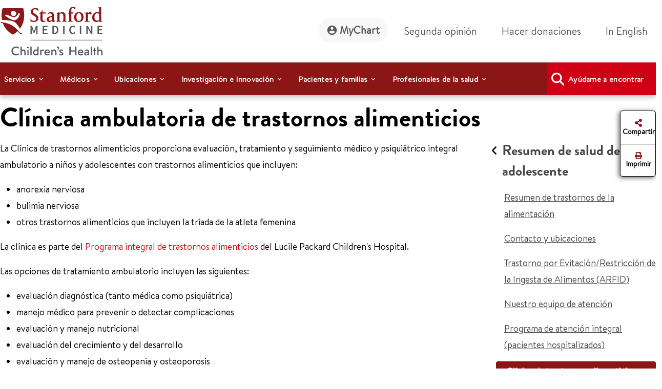

--- FILE ---
content_type: text/html;charset=utf-8
request_url: https://www.stanfordchildrens.org/es/services/eating-disorders/outpatient-clinic.html
body_size: 26368
content:

<!DOCTYPE HTML>
<html lang="es">
    <head>

    <script type="speculationrules">
               {
                 "prerender": [
                   {
                     "source": "document",
                     "where": {
                       "href_matches": [
                         "/*gstatic*/",
                         "https://fonts.gstatic.com/*"
                       ]
                     },
                     "eagerness": "eager"
                   }
                 ]
               }
       </script>

    <link rel="preconnect" href="https://www.googletagmanager.com"/>
    <link rel="preconnect" href="https://assets.adobedtm.com"/>
    <link rel="preconnect" href="https://www.google-analytics.com"/>
    <link rel="preconnect" href="https://images.stanfordchildrens.org"/>
    <link rel="preconnect" href="https://www.youtube.com"/>
    
    <!-- font-awesome fonts -->
    <link rel="preload" href="/etc.clientlibs/sch/clientlibs/clientlib-site/resources/webfonts/fa-brands-400.woff2" as="font" type="font/woff2" crossorigin/>
    <link rel="preload" href="/etc.clientlibs/sch/clientlibs/clientlib-site/resources/webfonts/fa-regular-400.woff2" as="font" type="font/woff2" crossorigin/>
    <link rel="preload" href="/etc.clientlibs/sch/clientlibs/clientlib-site/resources/webfonts/fa-solid-900.woff2" as="font" type="font/woff2" crossorigin/>
    <link rel="preload" href="/etc.clientlibs/sch/clientlibs/clientlib-site/resources/webfonts/fa-v4compatibility.woff2" as="font" type="font/woff2" crossorigin/>
    <!-- font-awesome fonts -->
    
    <link rel="preload" href="/etc.clientlibs/sch/clientlibs/clientlib-site/resources/fonts/HVD_Fonts_BrandonText_Regular.woff2" as="font" type="font/woff2" crossorigin/>
    <link rel="preload" href="/etc.clientlibs/sch/clientlibs/clientlib-site/resources/fonts/lpch.woff2" as="font" type="font/woff2" crossorigin/>
    <link rel="preload" href="/etc.clientlibs/sch/clientlibs/clientlib-site/resources/fonts/Brandon_bld-webfont.woff2" as="font" type="font/woff2" crossorigin/>
    <link rel="icon" type="image/png" href="/etc.clientlibs/sch/clientlibs/clientlib-site/resources/images/favicon.ico"/>
     

    <meta charset="UTF-8"/>
    <meta name="viewport" content="width=device-width, initial-scale=1"/>

    <title>Clínica ambulatoria de trastornos alimenticios - Stanford Medicine Children's Health</title>
    
    <meta name="description" content="La Clínica de trastornos alimenticios proporciona evaluación, tratamiento y seguimiento médico y psiquiátrico integral ambulatorio a niños y adolescentes con trastornos alimenticios."/>
    <meta name="template" content="interior-page-template"/>
    

    
    
         

	
    


 

    
    <meta property="fb:app_id" content="24321622660"/>
<meta property="fb:pages" content="24321622660"/>
<meta property="og:title" content="Clínica ambulatoria de trastornos alimenticios - Stanford Medicine Children's Health"/>
<meta property="og:image" content="https://www.stanfordchildrens.org/content/dam/sch/content-public/images/og-stanfordchildrens-logo.jpg"/>


<meta http-equiv="content-language" content="es-us"/>




    <link rel="alternate" hreflang="en-us" href="https://www.stanfordchildrens.org/en/services/eating-disorders/outpatient-clinic.html"/>
    <link rel="alternate" hreflang="es-us" href="https://www.stanfordchildrens.org/es/services/eating-disorders/outpatient-clinic.html"/>



    
    
<link rel="stylesheet" href="/etc.clientlibs/sch/clientlibs/clientlib-base.min.ACSHASH01355b7daf90dfe0ff25286482056320.css" type="text/css">
<link rel="stylesheet" href="/etc.clientlibs/sch/clientlibs/fontawesome.min.ACSHASH09dfca75344e770c870d865de5406f88.css" type="text/css">
<link rel="stylesheet" href="/etc.clientlibs/sch/clientlibs/bootstrap.min.ACSHASH0899d35b19aa233a0ddd4599adfae98e.css" type="text/css">
<link rel="stylesheet" href="/etc.clientlibs/sch/clientlibs/clientlib-site.min.ACSHASH3747c0ac1aca25367202b7d2dc2f582f.css" type="text/css">







<!-- Include AEM/Target Pre-Hide Snippet -->
<!-- Data layer properties-->



<script type='text/javascript'>
  window.digitalData = {
    page: {
      url: '/content/sch/us/es/services/eating-disorders/outpatient-clinic', 
      domain: 'stanfordchildrens.org',
      section: 'Clínicaambulatoriadetrastornosalimenticios\u002DStanfordMedicineChildren\x27sHealth',
      section2: 'Programadetrastornosalimenticios(anorexia)\u002DStanfordMedicineChildren\x27sHealth',
      section3: 'Todoslosservicios\u002DStanfordMedicineChildren\x27sHealth',
      language: 'es',
      authorMode: 'false',
      pageErrors: '200'
    },
    events: [],
    videoPlayerPostInitCallbacks: []
  }
</script>


<!-- Load launch properties -->
<!-- Loading launch properties -->

    
        <script type="text/javascript" src="https://assets.adobedtm.com/882f2fa08551/8cb6e4036792/launch-06970b46d4e2.min.js" async></script>
    
    



<!-- Load gtm -->
<!-- Google Tag Manager -->
<script>(function(w,d,s,l,i){w[l]=w[l]||[];w[l].push({'gtm.start':
new Date().getTime(),event:'gtm.js'});var f=d.getElementsByTagName(s)[0],
j=d.createElement(s),dl=l!='dataLayer'?'&l='+l:'';j.async=true;j.src=
'https://www.googletagmanager.com/gtm.js?id='+i+dl;f.parentNode.insertBefore(j,f);
})(window,document,'script','dataLayer','GTM-P27P4S');</script>
<!-- End Google Tag Manager -->

    
    
    

    

    
    
    
    
    

    
    
    
	
	
    
    
    
        
    
<script src="/etc.clientlibs/sch/clientlibs/vendor/granite/jquery.min.ACSHASH31c7428901e16ddaa1d90b1890c3588d.js"></script>



    
    <script type="text/javascript">
    let len = document.getElementsByTagName("script").length;
    for(i=0;i<len;i++) {
    	//document.getElementsByTagName("script")[i].async = true;
        document.getElementsByTagName("script")[i].defer = true;
    }
    document.addEventListener("DOMContentLoaded", function() {
        var lazyImages = [].slice.call(document.querySelectorAll("img.lazy"));
        if ("IntersectionObserver" in window) {
            let lazyImageObserver = new IntersectionObserver(function(entries, observer) {
                entries.forEach(function(entry) {
                    if (entry.isIntersecting) {
                        let lazyImage = entry.target;
                        lazyImage.src = lazyImage.dataset.src;
                        lazyImage.classList.remove("lazy");
                        lazyImageObserver.unobserve(lazyImage);
                    }
                });
            });

            lazyImages.forEach(function(lazyImage) {
                lazyImageObserver.observe(lazyImage);
            });
        } else {
            console.error('fail');
        }
    });
        $.ajaxPrefilter(function( options, original_Options, jqXHR ) {
            options.async = true;
        });
    </script>
    
   	
	
	
	
	
</head>
    <body class="page basicpage" id="page-2c9cc25a0f" data-cmp-data-layer-enabled>
        <script>
          window.adobeDataLayer = window.adobeDataLayer || [];
          adobeDataLayer.push({
              page: JSON.parse("{\x22page\u002D2c9cc25a0f\x22:{\x22@type\x22:\x22sch\/components\/page\x22,\x22repo:modifyDate\x22:\x222024\u002D03\u002D24T17:50:24Z\x22,\x22dc:title\x22:\x22Clínica ambulatoria de trastornos alimenticios \u002D Stanford Medicine Children\x27s Health\x22,\x22dc:description\x22:\x22La Clínica de trastornos alimenticios proporciona evaluación, tratamiento y seguimiento médico y psiquiátrico integral ambulatorio a niños y adolescentes con trastornos alimenticios.\x22,\x22xdm:template\x22:\x22\/conf\/sch\/settings\/wcm\/templates\/interior\u002Dpage\u002Dtemplate\x22,\x22xdm:language\x22:\x22es\x22,\x22xdm:tags\x22:[],\x22repo:path\x22:\x22\/content\/sch\/us\/es\/services\/eating\u002Ddisorders\/outpatient\u002Dclinic.html\x22}}"),
              event:'cmp:show',
              eventInfo: {
                  path: 'page.page\u002D2c9cc25a0f'
              }
          });
        </script>
        
        <!-- Google Tag Manager (noscript) -->
		<noscript><iframe src="https://www.googletagmanager.com/ns.html?id=GTM-P27P4S" title="GTM" height="0" width="0" style="display:none;visibility:hidden"></iframe></noscript>
		<!-- End Google Tag Manager (noscript) -->
		
        
        
        	<div id="main-content-div"></div>
            




            
<div class="root container responsivegrid">

    
    <div id="container-9382eb7a6a" class="cmp-container">
        


<div class="aem-Grid aem-Grid--12 aem-Grid--default--12 ">
    
    <div class="experiencefragment aem-GridColumn aem-GridColumn--default--12">
<div id="experiencefragment-10f4742536" class="cmp-experiencefragment cmp-experiencefragment--header">


    
    
    
    <div id="container-eb2c55d62e" class="cmp-container">
        
        <div class="header">



<div id="header" aria-label="banner-navbar" role="banner" class="navbar navbar-expand-lg navbar-light fixed-top" data-fal-suggest-api-url="https://www.stanfordchildrens.org/api/search/location/search/suggestive" data-skip-to-navigation="Saltar al contenido principal" data-analytics-component="Header">
	<div class="container">
		<div class="row">
			<div class="col-lg-3 col-md-12 topnav-logo">
				<div class="container responsivegrid">
					<div class="cmp-container smch-logo-header-container" style="background-image:url(/content/dam/sch/site-assets/smch-logo-header.svg);" data-large-logo="/content/dam/sch/site-assets/smch-logo-header.svg" data-small-logo="/content/dam/sch/site-assets/smch-sm-logo-header.svg">
						<a class="navbar-brand" href="/es.html" aria-label="Stanford Medicine Children's Health"><img loading="lazy" width="105" height="50" class="header-smch-logo-img" src="/content/dam/sch/site-assets/smch-logo-header.svg" alt="Stanford Medicine Children's Health"/></a>
						<button class="float-end navbar-toggler ms-auto collapsed" type="button" data-bs-toggle="collapse" data-bs-target=".navbar-collapse" aria-controls="navbarNav" aria-expanded="false" aria-label="Toggle navigation"><span></span><span></span><span></span></button>
					</div>
				</div>
			</div>
			<div class="col-lg-9 col-md-12 topnav-txt-links">
				<div class="container responsivegrid">
					<div class="cmp-container">
						<div class="collapse navbar-collapse" id="navbarNav">
							<ul class="navbar-nav">
								<li class="nav-item">
									<a class="nav-link rounded-pill btn-my-chart" href="https://mychart.stanfordchildrens.org/MyChart/Authentication/Login?lang=es-US" role="link" aria-label="MyChart">
									<img loading="lazy" class="top-nav-icon-mychart" src="/etc.clientlibs/sch/clientlibs/clientlib-site/resources/images/mychart-profile-icon.svg" alt="" width="25" height="25"/>MyChart</a>
								</li>
								<li class="nav-item">
									<a class="nav-link btn-second-opinion" href="/es/landing/second-opinion.html" role="link" aria-label="Segunda opinión">Segunda opinión</a>
								</li>
								<li class="nav-item">
									<a class="nav-link btn-donate" href="https://my.supportlpch.org/campaign/575738/donate?c_src=fyxx&c_src2=smch-site&utm_source=smch&utm_medium=web&utm_campaign=fyxx" role="link" aria-label="Hacer donaciones">Hacer donaciones</a>
								</li>
								<li class="nav-item">
									

    
    
    
    <div id="new-47558ce200" class="cmp-container">
        
        <div class="languagenavigation">
<div data-analytics-component="Language Selector" id="languagenavigation-a9eb879ebb" class="cmp-languagenavigation" aria-label="cmp-languagenavigation" role="link">
  <a class="nav-link cmp-languagenavigation__item-link" href="/en/services/eating-disorders/outpatient-clinic.html" role="link" aria-label="In English">In English</a>
</div>

    

</div>

        
    </div>


								</li>
							</ul>
						</div>
					</div>
				</div>
			</div>
		</div>
	</div>
</div>
</div>
<div class="topnavigation navigation">
	<div class="container-fluid top-navigation">


	<nav data-analytics-component="Top Navigation" id="topnavigation-5c06265726" tabindex="0" class="cmp-navigation navbar navbar-expand-lg navbar-dark" itemscope itemtype="http://schema.org/SiteNavigationElement" data-cmp-data-layer="{&#34;topnavigation-5c06265726&#34;:{&#34;@type&#34;:&#34;sch/components/topnavigation&#34;,&#34;repo:modifyDate&#34;:&#34;2024-02-21T06:32:39Z&#34;}}" aria-label="Global Search" role="navigation">
	
		<div class="container-fluid contains es" aria-label="topnavigation-group" role="region">
			<!-- Mobile toggler button -->
			<button class="navbar-toggler" type="button" data-bs-toggle="collapse" data-bs-target="#main_nav" aria-expanded="false" aria-label="Toggle navigation">
				<span class="navbar-toggler-icon"></span>
			</button>
			<!-- Mobile toggler button end -->
			<div class="collapse navbar-collapse container" id="main_nav">
				<ul class="cmp-navigation__group navbar-nav">
					

    <li class="cmp-navigation__item cmp-navigation__item--level-0 nav-item dropdown has-megamenu" data-cmp-data-layer="{&#34;topnavigation-5c06265726-item-81fb780bbb&#34;:{&#34;@type&#34;:&#34;sch/components/topnavigation/item&#34;,&#34;repo:modifyDate&#34;:&#34;2022-11-22T01:48:26Z&#34;,&#34;dc:title&#34;:&#34;Servicios&#34;,&#34;xdm:linkURL&#34;:&#34;/es/top-navigation/services.html&#34;}}">
        


	
    <span id="menu-link-0" data-cmp-clickable class="cmp-navigation__item-link nav-link dropdown-toggle" data-bs-toggle="dropdown">Servicios</span>
	
	


    <div class="dropdown-menu megamenu" aria-label="dropdown-menu" role="menu">
       <div class="container">
           <div class="row">

    
    	<div class="col-lg-6">
    		<div><div class="container0 container responsivegrid">

    
    
    
    <div id="container-26c8e4947c" class="cmp-container">
        
        <div class="topnavigationlisttitle title" data-analytics-component="top-nav-title">
<div data-cmp-data-layer="{&#34;services&#34;:{&#34;@type&#34;:&#34;sch/components/topnavigationlisttitle&#34;,&#34;repo:modifyDate&#34;:&#34;2025-03-18T22:56:33Z&#34;,&#34;dc:title&#34;:&#34;Servicios Home&#34;,&#34;xdm:linkURL&#34;:&#34;/es/services.html&#34;}}" id="services-menu" class="cmp-title">
    <h5 class="cmp-title__text"><a class="cmp-title__link" href="/es/services.html" aria-label="Servicios Home" title="Services Home" data-cmp-clickable>Servicios Home</a></h5>
</div>

    

</div>
<div class="servicessearchheader">



<div class="topnav-header-search-component-wrapper" id="fas-topnav" data-analytics-component="Services Search Header" data-fas-suggest-api-url="https://www.stanfordchildrens.org/api/search/services/search/suggestive" data-alphabetsearch-url="https://www.stanfordchildrens.org/api/search/services/a2zlist" data-searchresults-url="https://www.stanfordchildrens.org/api/search/services/search/filter" data-atoz-url="/content/sch/us/es/services" aria-label="services-search-component" role="search">
    <div class="row bg-transparent p-0 mx-sm-0">
    	<div class="ps-0 searchfacets-flex">
	        <div class="col-md-10 col-lg-10 ps-0 field topnav-search-component-form searchfacets-input-row input-right-padding">
	            <input type="text" id="topnav_fas_search_text" class="form-control" data-search-term="*" name="search_text" aria-label="Introducir un servicio o condición"/>
	            <label for="topnav_fas_search_text">Introducir un servicio o condición</label>
		        <div class="fal-typeahead-topNav displayOrder">
					
				</div> 
	        </div>
	        
	        <div class="col-md-2 ps-0 field topnav-search-component-form search-button-row">
	            <button type="button" id="topnav_fas_search_button" data-target="/content/sch/us/es/services" class="cmp-button btn btn-primary" title="Buscar">
	                <i class="fa fa-search" aria-hidden="true"></i>
	            </button>
      	    </div>
		</div>
		
		<div class="col-md-12 col-lg-12 ps-0 spaced-title-sm topnav-search-component-sub-title show">
            	Buscar servicios
        </div>
    </div>
    <div class="row topnav-name-wrapper mx-sm-0">
        <div class="col-md-12 col-lg-12 ps-0 field spaced-title-sm">
            <h5> Buscar servicios por letra</h5>
        </div>
        <div class="col-md-12 col-lg-12 ps-0 field topnav-name-list">
            <ul id="topNavAZServices" class="list-group atoz-list-group list-group-horizontal-md">
            </ul>
        </div>
    </div>
</div>

    <script defer src="/etc.clientlibs/sch/components/header/clientlibs/header.min.ACSHASH3446a5443f33f68b1407018955c4f1d5.js"></script>
<script defer src="/etc.clientlibs/sch/components/servicessearchheader/clientlibs/site.min.ACSHASH5660f1913fa0af9d6db31d810f12e68f.js"></script>


</div>

        
    </div>

</div>
</div>
    	</div>
    	<div class="col-lg-6">
    		<div><div class="container1 container responsivegrid">

    
    
    
    <div id="container-012f198ada" class="cmp-container">
        
        <div class="topnavigationlisttitle title" data-analytics-component="top-nav-title">
<div data-cmp-data-layer="{&#34;Servicios&#34;:{&#34;@type&#34;:&#34;sch/components/topnavigationlisttitle&#34;,&#34;repo:modifyDate&#34;:&#34;2024-02-21T06:36:00Z&#34;,&#34;dc:title&#34;:&#34;Servicios más buscados&#34;,&#34;xdm:linkURL&#34;:&#34;/es/services.html&#34;}}" id="Servicios-menu" class="cmp-title">
    <h5 class="cmp-title__text"><a class="cmp-title__link" href="/es/services.html" data-cmp-clickable>Servicios más buscados</a></h5>
</div>

    

</div>
<div class="topnavigationlist list" data-analytics-component="top-nav-list">
<ul id="topnavigationlist-f909d0e1f7" data-cmp-data-layer="{&#34;topnavigationlist-f909d0e1f7&#34;:{&#34;@type&#34;:&#34;sch/components/topnavigationlist&#34;,&#34;repo:modifyDate&#34;:&#34;2024-02-23T22:47:01Z&#34;}}" class="cmp-list">
    <li class="cmp-list__item" data-cmp-data-layer="{&#34;topnavigationlist-f909d0e1f7-item-d3be3b6f44&#34;:{&#34;@type&#34;:&#34;sch/components/topnavigationlist/item&#34;,&#34;repo:modifyDate&#34;:&#34;2024-09-07T00:51:30Z&#34;,&#34;dc:title&#34;:&#34;Betty Irene Moore Children&#39;s Heart Center&#34;,&#34;xdm:linkURL&#34;:&#34;/es/services/heart-center.html&#34;}}">
    <article>
        <a class="cmp-list__item-link" href="/es/services/heart-center.html" aria-label="Betty Irene Moore Children&#39;s Heart Center" data-cmp-clickable>
            <span class="cmp-list__item-title">Betty Irene Moore Children&#39;s Heart Center</span>
            
        </a>
        
    </article>
</li>

    <li class="cmp-list__item" data-cmp-data-layer="{&#34;topnavigationlist-f909d0e1f7-item-8a20eae3dd&#34;:{&#34;@type&#34;:&#34;sch/components/topnavigationlist/item&#34;,&#34;repo:modifyDate&#34;:&#34;2025-09-08T23:26:58Z&#34;,&#34;dc:title&#34;:&#34;Cáncer y hemopatías&#34;,&#34;xdm:linkURL&#34;:&#34;/es/services/cancer-blood-diseases.html&#34;}}">
    <article>
        <a class="cmp-list__item-link" href="/es/services/cancer-blood-diseases.html" aria-label="Cáncer y hemopatías" data-cmp-clickable>
            <span class="cmp-list__item-title">Cáncer y hemopatías</span>
            
        </a>
        
    </article>
</li>

    <li class="cmp-list__item" data-cmp-data-layer="{&#34;topnavigationlist-f909d0e1f7-item-9ebc97af54&#34;:{&#34;@type&#34;:&#34;sch/components/topnavigationlist/item&#34;,&#34;repo:modifyDate&#34;:&#34;2024-05-01T01:40:34Z&#34;,&#34;dc:title&#34;:&#34;Cerebro y comportamiento&#34;,&#34;xdm:linkURL&#34;:&#34;/es/services/brain-and-behavior.html&#34;}}">
    <article>
        <a class="cmp-list__item-link" href="/es/services/brain-and-behavior.html" aria-label="Cerebro y comportamiento" data-cmp-clickable>
            <span class="cmp-list__item-title">Cerebro y comportamiento</span>
            
        </a>
        
    </article>
</li>

    <li class="cmp-list__item" data-cmp-data-layer="{&#34;topnavigationlist-f909d0e1f7-item-bc1f7a1054&#34;:{&#34;@type&#34;:&#34;sch/components/topnavigationlist/item&#34;,&#34;repo:modifyDate&#34;:&#34;2026-01-07T16:36:00Z&#34;,&#34;dc:title&#34;:&#34;Centro ortopédico infantil y Programa de medicina del deporte&#34;,&#34;xdm:linkURL&#34;:&#34;/es/services/orthopedic.html&#34;}}">
    <article>
        <a class="cmp-list__item-link" href="/es/services/orthopedic.html" aria-label="Centro ortopédico infantil y Programa de medicina del deporte" data-cmp-clickable>
            <span class="cmp-list__item-title">Centro ortopédico infantil y Programa de medicina del deporte</span>
            
        </a>
        
    </article>
</li>

    <li class="cmp-list__item" data-cmp-data-layer="{&#34;topnavigationlist-f909d0e1f7-item-6e00c94322&#34;:{&#34;@type&#34;:&#34;sch/components/topnavigationlist/item&#34;,&#34;repo:modifyDate&#34;:&#34;2024-10-08T04:14:35Z&#34;,&#34;dc:title&#34;:&#34;Centro para servicios de embarazo y recién nacidos&#34;,&#34;xdm:linkURL&#34;:&#34;/es/services/pregnancy-newborn.html&#34;}}">
    <article>
        <a class="cmp-list__item-link" href="/es/services/pregnancy-newborn.html" aria-label="Centro para servicios de embarazo y recién nacidos" data-cmp-clickable>
            <span class="cmp-list__item-title">Centro para servicios de embarazo y recién nacidos</span>
            
        </a>
        
    </article>
</li>

    <li class="cmp-list__item" data-cmp-data-layer="{&#34;topnavigationlist-f909d0e1f7-item-ad4d22b446&#34;:{&#34;@type&#34;:&#34;sch/components/topnavigationlist/item&#34;,&#34;repo:modifyDate&#34;:&#34;2024-05-01T01:40:27Z&#34;,&#34;dc:title&#34;:&#34;Centro de trasplantes pediátricos&#34;,&#34;xdm:linkURL&#34;:&#34;/es/services/transplant.html&#34;}}">
    <article>
        <a class="cmp-list__item-link" href="/es/services/transplant.html" aria-label="Centro de trasplantes pediátricos" data-cmp-clickable>
            <span class="cmp-list__item-title">Centro de trasplantes pediátricos</span>
            
        </a>
        
    </article>
</li>

    <li class="cmp-list__item" data-cmp-data-layer="{&#34;topnavigationlist-f909d0e1f7-item-13fac18450&#34;:{&#34;@type&#34;:&#34;sch/components/topnavigationlist/item&#34;,&#34;repo:modifyDate&#34;:&#34;2025-02-19T23:51:33Z&#34;,&#34;dc:title&#34;:&#34;Centro de Enfermedad Inflamatoria Intestinal (IBD) y Enfermedad Celíaca (CD)&#34;,&#34;xdm:linkURL&#34;:&#34;/es/services/ibd-celiac-center.html&#34;}}">
    <article>
        <a class="cmp-list__item-link" href="/es/services/ibd-celiac-center.html" aria-label="Centro de Enfermedad Inflamatoria Intestinal (IBD) y Enfermedad Celíaca (CD)" data-cmp-clickable>
            <span class="cmp-list__item-title">Centro de Enfermedad Inflamatoria Intestinal (IBD) y Enfermedad Celíaca (CD)</span>
            
        </a>
        
    </article>
</li>

    <li class="cmp-list__item" data-cmp-data-layer="{&#34;topnavigationlist-f909d0e1f7-item-4dc4089be6&#34;:{&#34;@type&#34;:&#34;sch/components/topnavigationlist/item&#34;,&#34;repo:modifyDate&#34;:&#34;2025-08-07T15:51:04Z&#34;,&#34;dc:title&#34;:&#34;Pediatría general&#34;,&#34;xdm:linkURL&#34;:&#34;/es/services/pediatrics-general.html&#34;}}">
    <article>
        <a class="cmp-list__item-link" href="/es/services/pediatrics-general.html" aria-label="Pediatría general" data-cmp-clickable>
            <span class="cmp-list__item-title">Pediatría general</span>
            
        </a>
        
    </article>
</li>
</ul>

    

</div>

        
    </div>

</div>
</div>
    
    	</div>
    
    
    
    
    
    
    
     			</div>
     		</div>
     	</div>
     
     

        
    </li>



				
					

    <li class="cmp-navigation__item cmp-navigation__item--level-0 nav-item dropdown has-megamenu" data-cmp-data-layer="{&#34;topnavigation-5c06265726-item-e661768cb0&#34;:{&#34;@type&#34;:&#34;sch/components/topnavigation/item&#34;,&#34;repo:modifyDate&#34;:&#34;2022-11-22T01:48:32Z&#34;,&#34;dc:title&#34;:&#34;Médicos&#34;,&#34;xdm:linkURL&#34;:&#34;/es/top-navigation/doctors.html&#34;}}">
        


	
    <span id="menu-link-1" data-cmp-clickable class="cmp-navigation__item-link nav-link dropdown-toggle" data-bs-toggle="dropdown">Médicos</span>
	
	


    <div class="dropdown-menu megamenu" aria-label="dropdown-menu" role="menu">
       <div class="container">
           <div class="row">

    
    
    	<div class="col-lg-6">
    		<div><div class="container2 container responsivegrid">

    
    
    
    <div id="container-5849fb94f3" class="cmp-container">
        
        <div class="topnavigationlisttitle title" data-analytics-component="top-nav-title">
<div data-cmp-data-layer="{&#34;Médicos&#34;:{&#34;@type&#34;:&#34;sch/components/topnavigationlisttitle&#34;,&#34;repo:modifyDate&#34;:&#34;2024-02-21T06:38:25Z&#34;,&#34;dc:title&#34;:&#34;Médicos&#34;,&#34;xdm:linkURL&#34;:&#34;/es/find-a-doctor.html&#34;}}" id="Médicos-menu" class="cmp-title">
    <h5 class="cmp-title__text"><a class="cmp-title__link" href="/es/find-a-doctor.html" data-cmp-clickable>Médicos</a></h5>
</div>

    

</div>
<div class="doctorsearchheader">



<div class="container  searchfacets-topNav" id="fad-doctor-topnav" data-analytics-component="Doctor Search Header" data-searchresults-url="https://www.stanfordchildrens.org/api/search/doctor/a2zlist" data-alphabetsearch-url="https://www.stanfordchildrens.org/api/search/doctor/a2zlist" data-fad-suggest-api-url="https://www.stanfordchildrens.org/api/search/doctor/search/suggestive" data-atoz-url="/content/sch/us/es/find-a-doctor" aria-label="fad-doctor-topnav" role="region">
    <div class="row">
        <div class="col-md-12">
            <div class="container topnav-header-search-component-wrapper">
	                <div class="bg-transparent p-0 mx-sm-0 searchfacets-flex">
	                    <div class="row col-md-12 col-lg-11 ps-0 field topnav-search-component-form searchfacets-input-row">
	                        <input type="text" id="topnav_fad_doctor_search_text" class="form-control" data-search-term="*" name="search_text" aria-label="Nombre o de especialidad"/>
	                        <label for="topnav_fad_doctor_search_text" class="search-label-row">Nombre o de especialidad</label>
		                    <div class="fad-typeahead-topNav displayOrder topnav-typeahead-width">
		                   
							</div>
	                    </div>
	                    <div class="col-md-12 col-lg-1 ps-0 field topnav-search-component-form search-button-row">
	                        <button type="button" id="topnav_fad_doctor_search_button" data-target="/content/sch/us/es/find-a-doctor" class="cmp-button btn btn-primary" title="Buscar">
	                           <i class="fa fa-search" aria-hidden="true"></i>
	                        </button>
	                    </div>
                </div>
                <div class="row topnav-name-wrapper mx-sm-0">
                    <div class="col-md-12 col-lg-12 ps-0 field spaced-title-sm">
                        <h5> Buscar por apellido:</h5>
                    </div>
                    <div class="col-md-12 col-lg-12 ps-0 field topnav-name-list">
                        <ul id="topNavDoctorAZServices" class="list-group atoz-list-group list-group-horizontal-md">
                        </ul>
                    </div>
                </div>
            </div>
        </div>
    </div>
</div>

    <script defer src="/etc.clientlibs/sch/components/doctorsearchheader/clientlibs/site.min.ACSHASH44cee638c56d2370b11e7bf6f813259d.js"></script>

</div>

        
    </div>

</div>
</div>
    	</div>
    	<div class="col-lg-6">
    		<div><div class="container3 container responsivegrid">

    
    
    
    <div id="container-20d1c25619" class="cmp-container">
        
        <div class="topnavigationlist list" data-analytics-component="top-nav-list">


    

</div>

        
    </div>

</div>
</div>
    	</div>
    
    
    
    
    
    
     			</div>
     		</div>
     	</div>
     
     

        
    </li>



				
					

    <li class="cmp-navigation__item cmp-navigation__item--level-0 nav-item dropdown has-megamenu" data-cmp-data-layer="{&#34;topnavigation-5c06265726-item-934d3dcc2a&#34;:{&#34;@type&#34;:&#34;sch/components/topnavigation/item&#34;,&#34;repo:modifyDate&#34;:&#34;2022-11-22T01:48:36Z&#34;,&#34;dc:title&#34;:&#34;Ubicaciones&#34;,&#34;xdm:linkURL&#34;:&#34;/es/top-navigation/locations.html&#34;}}">
        


	
    <span id="menu-link-2" data-cmp-clickable class="cmp-navigation__item-link nav-link dropdown-toggle" data-bs-toggle="dropdown">Ubicaciones</span>
	
	


    <div class="dropdown-menu megamenu" aria-label="dropdown-menu" role="menu">
       <div class="container">
           <div class="row">

    
    
    
    	<div class="col-lg-6">
    		<div><div class="container4 container responsivegrid">

    
    
    
    <div id="container-c31329ce0c" class="cmp-container">
        
        <div class="topnavigationlisttitle title" data-analytics-component="top-nav-title">
<div data-cmp-data-layer="{&#34;topnavigationlisttitle-5629ef24ee&#34;:{&#34;@type&#34;:&#34;sch/components/topnavigationlisttitle&#34;,&#34;repo:modifyDate&#34;:&#34;2024-02-21T06:38:49Z&#34;,&#34;dc:title&#34;:&#34;Ubicaciones Inicio&#34;,&#34;xdm:linkURL&#34;:&#34;/es/locations-directions.html&#34;}}" id="topnavigationlisttitle-5629ef24ee-menu" class="cmp-title">
    <h5 class="cmp-title__text"><a class="cmp-title__link" href="/es/locations-directions.html" data-cmp-clickable>Ubicaciones Inicio</a></h5>
</div>

    

</div>
<div class="falsearch">



    
    





<!--  default style for find a location page -->


<!--  style for location landing page FAL search -->


<!-- fal-search style for top-nav -->

    <div class="top-nav-fal-container" data-map-key="AIzaSyBD7urHEkFtAXzfhFWY8TkKOSUN99nmUCU" aria-label="top-nav-fal-container" role="search">
        <div class="row fal-search-component-wrapper fal-top-nav bg-transparent p-0 mx-sm-0 cmp-searchfacets" data-map-key="AIzaSyBD7urHEkFtAXzfhFWY8TkKOSUN99nmUCU">
            <div class="col-md-12 col-lg-12 ps-0 fal-search-component-title">
                <h5>Buscar ubicaciones</h5>
            </div>
          
           <div class="col-md-12 col-lg-5 ps-0 field fal-search-component-form search-text-field_topNav falsearchtopNav-desktop" id="fal_input_focus">
                <input type="text" id="LocationNameOrService_topnav" name="search_text" class="form-control search_field_topNav" data-search-term="*" aria-label="LocationNameOrService_topnav"/>
                <label for="LocationNameOrService_topnav" class="no-wrap">Nombre de la ubicación o servicio</label>
                <span class="fa-xmark-span-topNav"><em class="fa-solid fa-xmark" type="reset"></em></span>
                <div class="fal-typeahead-topNav">
					<div class="fal-typeahead-group-topNav"></div>
				</div>
            </div>
            
            <div class="ps-0 col-md-12 falsearchtopNav-mobile">
              <div class="ps-0 col-md-12 searchfacets-flex ">
                   <div class="col-md-10 ps-0 field fal-search-facet-component-form search-text-field_topNav searchfacets-input-row" id="fal_input_focus">
	                    <input type="text" id="LocationNameOrService_topnav" name="LocationNameOrService_topnav" class="form-control search_field_topNav" aria-label="LocationNameOrService_topnav"/>
	                    <label for="LocationNameOrService">Nombre de la ubicación o servicio</label>
	                    <span class="fa-xmark-span-topNav"><em class="fa-solid fa-xmark" type="reset"></em></span>
	                    <div class="fal-typeahead-topNav">
	                        <div class="fal-typeahead-group-topNav">
	                        </div>
	               	    </div>
               	    </div>
               	    
               	     <div class="col-md-2 ps-0 search-button-row">
               	       <a class="button-link" href="/es/locations-directions.html">
	                      <button id="fal_topnav_search_button_mobile" type="button" class="cmp-button btn btn-primary search-button-location-icon" aria-label="Buscar" title="Buscar">
	                        <em class="fa fa-search"></em> 
	                      </button>
	                   </a> 
                    </div>
               </div>
            </div>
             
            <div class="col-md-12 col-lg-3 ps-0 field fal-search-component-form">
                <input type="text" id="zipcode_fal_top_nav" name="search_zip" class="form-control zip_code_input_box" aria-label="zipcode_fal_top_nav"/>
                <label for="zipcode_fal_top_nav">Ciudad o código postal</label>
                <span class="fa-icon fa-location-crosshairs-span" data-toggle="tooltip" title="Share your location"><em class="fa-solid fa-location-crosshairs"> </em></span>
            </div>
            <div class="col-md-12 col-lg-2 ps-0 field fal-search-component-form">
                <select id="nav_default_dropdown" name="distance_dropdown" class="form-select" aria-label="distance_dropdown_topnav">
                    <option value="5">5 millas</option>
                    <option value="10">10 millas</option>
                    <option value="20">20 millas</option>
                    <option value="50">50 millas</option>
                    <option value="100">100 millas</option>
                    <option value="250">250 millas</option>
                </select>
                <label for="distance_dropdown" class="select-selected">Distancia</label>
            </div>
            <div class="col-md-12 col-lg-2 ps-0 field fal-search-component-form fal-search-button-container falsearchtopNav-desktop">
                <a class="button-link" href="/es/locations-directions.html">
                    <button type="button" id="fal_topnav_search_button" class="cmp-button btn btn-primary search-button-icon-topNav" aria-label="find-a-location-link" title="Buscar">
                       <em class="fa fa-search" aria-hidden="true"></em>
                    </button>
                </a>
            </div>
        </div>
        <div class="row fal-speciality-wrapper fal-top-nav mx-sm-0">
            <div class="col-md-12 col-lg-12 ps-0 text-uppercase spaced-title-sm">
                Buscar ubicaciones por tipo de atención
            </div>
            <div class="col-md-12 col-lg-12 ps-0 fal-speciality-list">
                <ul class="list-group list-group-horizontal-md">
                    <li id="pediatrics" name="typeofcare" value="Pediatric">
                        <a class="text-decoration-underline" href="#" aria-label="Pediatría">Pediatría</a>
                    </li>
                    <li id="speciality" name="typeofcare" value="Specialty">
                        <a class="text-decoration-underline" href="#" aria-label="Especialidad">Especialidad</a>
                    </li>
                    <li id="obstetrics" name="typeofcare" value="Obstetric">
                        <a class="text-decoration-underline" href="#" aria-label="Obstetricia">Obstetricia</a>
                    </li>
                </ul>
            </div>
        </div>
    </div>

</div>

        
    </div>

</div>
</div>
    	</div>
    	<div class="col-lg-6">
    		<div><div class="container5 container responsivegrid">

    
    
    
    <div id="container-26aa00e772" class="cmp-container">
        
        <div class="topnavigationteaser teaser" data-analytics-component="top-nav-teaser">
<div id="topnavigationteaser-b89245f3a0" class="cmp-teaser" data-cmp-data-layer="{&#34;topnavigationteaser-b89245f3a0&#34;:{&#34;@type&#34;:&#34;sch/components/topnavigationteaser&#34;,&#34;repo:modifyDate&#34;:&#34;2024-02-19T00:19:18Z&#34;,&#34;dc:title&#34;:&#34;La atención está cerca. Encuentre una ubicación de Stanford Medicine Children’s Health cerca de usted.&#34;,&#34;xdm:linkURL&#34;:&#34;/es/specialty-centers.html&#34;}}">
    
    <div class="cmp-teaser__image"><div data-cmp-is="image" data-cmp-lazy data-cmp-lazythreshold="0" data-cmp-src="https://images.stanfordchildrens.org/is/image/stanfordchildrens/16_Monterey_Brand_Images_003-(1)?qlt=85&amp;wid=%7B.width%7D&amp;ts=1728400622780&amp;$TopTeaser_Desktop$&amp;dpr=off" data-cmp-widths="320,480,600,800,1024,1200,1600" data-cmp-dmimage data-asset="/content/dam/sch/content-public/home/images/16_Monterey_Brand_Images_003-(1).jpg" data-title="Stanford Medicine Children’s Health clinician with a parent and her child.	Médica de Stanford Medicine Children&#39;s Health con una madre y su hija." data-cmp-data-layer="{&#34;image-b89245f3a0&#34;:{&#34;@type&#34;:&#34;sch/components/image&#34;,&#34;repo:modifyDate&#34;:&#34;2024-02-19T00:19:18Z&#34;,&#34;xdm:linkURL&#34;:&#34;/es/specialty-centers.html&#34;,&#34;image&#34;:{&#34;repo:id&#34;:&#34;39b887a1-059d-4e30-9254-c79b1b6eb095&#34;,&#34;repo:modifyDate&#34;:&#34;2024-10-08T15:17:02Z&#34;,&#34;@type&#34;:&#34;image/jpeg&#34;,&#34;repo:path&#34;:&#34;/content/dam/sch/content-public/home/images/16_Monterey_Brand_Images_003-(1).jpg&#34;}}}" class="cmp-image" itemscope itemtype="http://schema.org/ImageObject" aria-label="image-component" role="region">

    
    <a class="cmp-image__link " href="/es/specialty-centers.html" data-cmp-clickable data-cmp-hook-image="link">
        <noscript data-cmp-hook-image="noscript">
            
            <img fetchpriority="high" src="https://images.stanfordchildrens.org/is/image/stanfordchildrens/16_Monterey_Brand_Images_003-(1)?qlt=85&ts=1728400622780&$TopTeaser_Desktop$&dpr=off" class="cmp-image__image cmp-image__image_center" itemprop="contentUrl" data-cmp-hook-image="image" alt="Stanford Medicine Children’s Health clinician with a parent and her child.	Médica de Stanford Medicine Children&#39;s Health con una madre y su hija."/>
            
        </noscript>
    </a>
    
    
</div>

    


    
    
<script src="/etc.clientlibs/sch/clientlibs/common.min.ACSHASHd801bdcf605c13e53a8086d5aefb19eb.js" async defer></script>




</div>

    <div class="cmp-teaser__content">
        
    

        
    <h5 class="cmp-teaser__title">
        <a class="cmp-teaser__title-link" href="/es/specialty-centers.html" data-cmp-clickable>La atención está cerca. Encuentre una ubicación de Stanford Medicine Children’s Health cerca de usted.</a>
    </h5>

        
    

        
    

    </div>
</div>

    

</div>

        
    </div>

</div>
</div>
    	</div>
    
    
    
    
    
     			</div>
     		</div>
     	</div>
     
     

        
    </li>



				
					

    <li class="cmp-navigation__item cmp-navigation__item--level-0 nav-item dropdown has-megamenu" data-cmp-data-layer="{&#34;topnavigation-5c06265726-item-12d1b99760&#34;:{&#34;@type&#34;:&#34;sch/components/topnavigation/item&#34;,&#34;repo:modifyDate&#34;:&#34;2022-11-22T01:48:45Z&#34;,&#34;dc:title&#34;:&#34;Investigación e Innovación&#34;,&#34;xdm:linkURL&#34;:&#34;/es/top-navigation/research-innovation.html&#34;}}">
        


	
    <span id="menu-link-3" data-cmp-clickable class="cmp-navigation__item-link nav-link dropdown-toggle" data-bs-toggle="dropdown">Investigación e Innovación</span>
	
	


    <div class="dropdown-menu megamenu" aria-label="dropdown-menu" role="menu">
       <div class="container">
           <div class="row">

    
    
    
    
    	<div class="col-lg-6">
    		<div><div class="container6 container responsivegrid">

    
    
    
    <div id="container-08b1878c85" class="cmp-container">
        
        <div class="topnavigationlisttitle title" data-analytics-component="top-nav-title">
<div data-cmp-data-layer="{&#34;topnavigationlisttitle-4abb5c7dcc&#34;:{&#34;@type&#34;:&#34;sch/components/topnavigationlisttitle&#34;,&#34;repo:modifyDate&#34;:&#34;2023-01-10T18:49:46Z&#34;,&#34;dc:title&#34;:&#34;Innovación e Investigación&#34;,&#34;xdm:linkURL&#34;:&#34;/es/research-innovation.html&#34;}}" id="topnavigationlisttitle-4abb5c7dcc-menu" class="cmp-title">
    <h5 class="cmp-title__text"><a class="cmp-title__link" href="/es/research-innovation.html" data-cmp-clickable>Innovación e Investigación</a></h5>
</div>

    

</div>
<div class="topnavigationlist list" data-analytics-component="top-nav-list">
<ul id="topnavigationlist-0a20b4206d" data-cmp-data-layer="{&#34;topnavigationlist-0a20b4206d&#34;:{&#34;@type&#34;:&#34;sch/components/topnavigationlist&#34;,&#34;repo:modifyDate&#34;:&#34;2024-02-19T00:34:53Z&#34;}}" class="cmp-list">
    <li class="cmp-list__item" data-cmp-data-layer="{&#34;topnavigationlist-0a20b4206d-item-d0446935a1&#34;:{&#34;@type&#34;:&#34;sch/components/topnavigationlist/item&#34;,&#34;repo:modifyDate&#34;:&#34;2024-11-08T00:07:24Z&#34;,&#34;dc:title&#34;:&#34;Realidad virtual&#34;,&#34;xdm:linkURL&#34;:&#34;/es/research-innovation/virtual-reality.html&#34;}}">
    <article>
        <a class="cmp-list__item-link" href="/es/research-innovation/virtual-reality.html" aria-label="Realidad virtual" data-cmp-clickable>
            <span class="cmp-list__item-title">Realidad virtual</span>
            
        </a>
        
    </article>
</li>

    <li class="cmp-list__item" data-cmp-data-layer="{&#34;topnavigationlist-0a20b4206d-item-ac2bb17650&#34;:{&#34;@type&#34;:&#34;sch/components/topnavigationlist/item&#34;,&#34;repo:modifyDate&#34;:&#34;2024-02-15T02:46:02Z&#34;,&#34;dc:title&#34;:&#34;El Corazón virtual de Stanford&#34;,&#34;xdm:linkURL&#34;:&#34;/es/research-innovation/virtual-reality/stanford-virtual-heart.html&#34;}}">
    <article>
        <a class="cmp-list__item-link" href="/es/research-innovation/virtual-reality/stanford-virtual-heart.html" aria-label="El Corazón virtual de Stanford" data-cmp-clickable>
            <span class="cmp-list__item-title">El Corazón virtual de Stanford</span>
            
        </a>
        
    </article>
</li>

    <li class="cmp-list__item" data-cmp-data-layer="{&#34;topnavigationlist-0a20b4206d-item-d0c95937b6&#34;:{&#34;@type&#34;:&#34;sch/components/topnavigationlist/item&#34;,&#34;repo:modifyDate&#34;:&#34;2023-02-08T06:21:57Z&#34;,&#34;dc:title&#34;:&#34;Tecnología ROSA™&#34;,&#34;xdm:linkURL&#34;:&#34;/es/services/neurosurgery/rosa.html&#34;}}">
    <article>
        <a class="cmp-list__item-link" href="/es/services/neurosurgery/rosa.html" aria-label="Tecnología ROSA™" data-cmp-clickable>
            <span class="cmp-list__item-title">Tecnología ROSA™</span>
            
        </a>
        
    </article>
</li>

    <li class="cmp-list__item" data-cmp-data-layer="{&#34;topnavigationlist-0a20b4206d-item-adebdecd62&#34;:{&#34;@type&#34;:&#34;sch/components/topnavigationlist/item&#34;,&#34;repo:modifyDate&#34;:&#34;2024-11-08T00:20:49Z&#34;,&#34;dc:title&#34;:&#34;Programa CHARIOT&#34;,&#34;xdm:linkURL&#34;:&#34;/es/research-innovation/chariot.html&#34;}}">
    <article>
        <a class="cmp-list__item-link" href="/es/research-innovation/chariot.html" aria-label="Programa CHARIOT" data-cmp-clickable>
            <span class="cmp-list__item-title">Programa CHARIOT</span>
            
        </a>
        
    </article>
</li>

    <li class="cmp-list__item" data-cmp-data-layer="{&#34;topnavigationlist-0a20b4206d-item-af38eaee5d&#34;:{&#34;@type&#34;:&#34;sch/components/topnavigationlist/item&#34;,&#34;repo:modifyDate&#34;:&#34;2024-02-15T02:46:03Z&#34;,&#34;dc:title&#34;:&#34;Tecnología de imagenología virtual tridimensional&#34;,&#34;xdm:linkURL&#34;:&#34;/es/research-innovation/virtual-reality/virtual-imaging-technology.html&#34;}}">
    <article>
        <a class="cmp-list__item-link" href="/es/research-innovation/virtual-reality/virtual-imaging-technology.html" aria-label="Tecnología de imagenología virtual tridimensional" data-cmp-clickable>
            <span class="cmp-list__item-title">Tecnología de imagenología virtual tridimensional</span>
            
        </a>
        
    </article>
</li>

    <li class="cmp-list__item" data-cmp-data-layer="{&#34;topnavigationlist-0a20b4206d-item-4ec88a239b&#34;:{&#34;@type&#34;:&#34;sch/components/topnavigationlist/item&#34;,&#34;repo:modifyDate&#34;:&#34;2024-02-15T02:46:03Z&#34;,&#34;dc:title&#34;:&#34;Proyecto Brave Heart&#34;,&#34;xdm:linkURL&#34;:&#34;/es/research-innovation/virtual-reality/anxiety-research.html&#34;}}">
    <article>
        <a class="cmp-list__item-link" href="/es/research-innovation/virtual-reality/anxiety-research.html" aria-label="Proyecto Brave Heart" data-cmp-clickable>
            <span class="cmp-list__item-title">Proyecto Brave Heart</span>
            
        </a>
        
    </article>
</li>
</ul>

    

</div>

        
    </div>

</div>
</div>
    	</div>
    	<div class="col-lg-6">
    		<div><div class="container7 container responsivegrid">

    
    
    
    <div id="container-0a9f0acd27" class="cmp-container">
        
        <div class="topnavigationteaser teaser" data-analytics-component="top-nav-teaser">
<div id="topnavigationteaser-82433f7b92" class="cmp-teaser" data-cmp-data-layer="{&#34;topnavigationteaser-82433f7b92&#34;:{&#34;@type&#34;:&#34;sch/components/topnavigationteaser&#34;,&#34;repo:modifyDate&#34;:&#34;2024-02-19T00:25:30Z&#34;,&#34;dc:title&#34;:&#34;Por qué la Medicina de precisión conduce a una mejor atención para la diabetes.&#34;,&#34;xdm:linkURL&#34;:&#34;https://healthier.stanfordchildrens.org/en/why-precision-medicine-leads-to-better-diabetes-care/&#34;}}">
    
    <div class="cmp-teaser__image"><div data-cmp-is="image" data-cmp-lazy data-cmp-lazythreshold="0" data-cmp-src="https://images.stanfordchildrens.org/is/image/stanfordchildrens/continous-glucose-monitor?qlt=85&amp;wid=%7B.width%7D&amp;ts=1728400616644&amp;$TopTeaser_Desktop$&amp;dpr=off" data-cmp-widths="320,480,600,800,1024,1200,1600" data-cmp-dmimage data-asset="/content/dam/sch/content-public/home/images/continous-glucose-monitor.jpg" data-title="1367251295" data-cmp-data-layer="{&#34;image-82433f7b92&#34;:{&#34;@type&#34;:&#34;sch/components/image&#34;,&#34;repo:modifyDate&#34;:&#34;2024-02-19T00:25:30Z&#34;,&#34;dc:title&#34;:&#34;1367251295&#34;,&#34;xdm:linkURL&#34;:&#34;https://healthier.stanfordchildrens.org/en/why-precision-medicine-leads-to-better-diabetes-care/&#34;,&#34;image&#34;:{&#34;repo:id&#34;:&#34;534f7e66-7cfa-4981-a49b-ff7a3f95aeaa&#34;,&#34;repo:modifyDate&#34;:&#34;2024-10-08T15:16:56Z&#34;,&#34;@type&#34;:&#34;image/jpeg&#34;,&#34;repo:path&#34;:&#34;/content/dam/sch/content-public/home/images/continous-glucose-monitor.jpg&#34;}}}" class="cmp-image" itemscope itemtype="http://schema.org/ImageObject" aria-label="image-component" role="region">

    
    <a class="cmp-image__link " href="https://healthier.stanfordchildrens.org/en/why-precision-medicine-leads-to-better-diabetes-care/" data-cmp-clickable data-cmp-hook-image="link">
        <noscript data-cmp-hook-image="noscript">
            
            <img fetchpriority="high" src="https://images.stanfordchildrens.org/is/image/stanfordchildrens/continous-glucose-monitor?qlt=85&ts=1728400616644&$TopTeaser_Desktop$&dpr=off" class="cmp-image__image cmp-image__image_center" itemprop="contentUrl" data-cmp-hook-image="image" alt="Monitor continuo de glucosa" title="1367251295"/>
            
        </noscript>
    </a>
    
    <meta itemprop="caption" content="1367251295"/>
</div>

    


    
    




</div>

    <div class="cmp-teaser__content">
        
    

        
    <h5 class="cmp-teaser__title">
        <a class="cmp-teaser__title-link" href="https://healthier.stanfordchildrens.org/en/why-precision-medicine-leads-to-better-diabetes-care/" data-cmp-clickable>Por qué la Medicina de precisión conduce a una mejor atención para la diabetes.</a>
    </h5>

        
    

        
    

    </div>
</div>

    

</div>

        
    </div>

</div>
</div>
    	</div>
    
    
    
    
     			</div>
     		</div>
     	</div>
     
     

        
    </li>



				
					

    <li class="cmp-navigation__item cmp-navigation__item--level-0 nav-item dropdown has-megamenu" data-cmp-data-layer="{&#34;topnavigation-5c06265726-item-7fb074c735&#34;:{&#34;@type&#34;:&#34;sch/components/topnavigation/item&#34;,&#34;repo:modifyDate&#34;:&#34;2023-05-24T21:19:33Z&#34;,&#34;dc:title&#34;:&#34;Pacientes y familias&#34;,&#34;xdm:linkURL&#34;:&#34;/es/top-navigation/patients-families.html&#34;}}">
        


	
    <span id="menu-link-4" data-cmp-clickable class="cmp-navigation__item-link nav-link dropdown-toggle" data-bs-toggle="dropdown">Pacientes y familias</span>
	
	


    <div class="dropdown-menu megamenu" aria-label="dropdown-menu" role="menu">
       <div class="container">
           <div class="row">

    
    
    
    
    
    	<div class="col-lg-6">
    		<div><div class="container8 container responsivegrid">

    
    
    
    <div id="container-73991f3a27" class="cmp-container">
        
        <div class="topnavigationlisttitle title" data-analytics-component="top-nav-title">
<div data-cmp-data-layer="{&#34;topnavigationlisttitle-77036c3b69&#34;:{&#34;@type&#34;:&#34;sch/components/topnavigationlisttitle&#34;,&#34;repo:modifyDate&#34;:&#34;2023-05-24T21:03:07Z&#34;,&#34;dc:title&#34;:&#34;Pacientes y familias&#34;,&#34;xdm:linkURL&#34;:&#34;/es/patients-families.html&#34;}}" id="topnavigationlisttitle-77036c3b69-menu" class="cmp-title">
    <h5 class="cmp-title__text"><a class="cmp-title__link" href="/es/patients-families.html" data-cmp-clickable>Pacientes y familias</a></h5>
</div>

    

</div>
<div class="topnavigationlist list" data-analytics-component="top-nav-list">
<ul id="topnavigationlist-b8940191d9" data-cmp-data-layer="{&#34;topnavigationlist-b8940191d9&#34;:{&#34;@type&#34;:&#34;sch/components/topnavigationlist&#34;,&#34;repo:modifyDate&#34;:&#34;2024-02-19T00:37:29Z&#34;}}" class="cmp-list">
    <li class="cmp-list__item" data-cmp-data-layer="{&#34;topnavigationlist-b8940191d9-item-0e3597482f&#34;:{&#34;@type&#34;:&#34;sch/components/topnavigationlist/item&#34;,&#34;repo:modifyDate&#34;:&#34;2026-01-14T00:11:20Z&#34;,&#34;dc:title&#34;:&#34;Información y normas para visitas&#34;,&#34;xdm:linkURL&#34;:&#34;/es/patients-families/visiting-information.html&#34;}}">
    <article>
        <a class="cmp-list__item-link" href="/es/patients-families/visiting-information.html" aria-label="Información y normas para visitas" data-cmp-clickable>
            <span class="cmp-list__item-title">Información y normas para visitas</span>
            
        </a>
        
    </article>
</li>

    <li class="cmp-list__item" data-cmp-data-layer="{&#34;topnavigationlist-b8940191d9-item-301fc0bfc6&#34;:{&#34;@type&#34;:&#34;sch/components/topnavigationlist/item&#34;,&#34;repo:modifyDate&#34;:&#34;2025-02-05T18:09:45Z&#34;,&#34;dc:title&#34;:&#34;Community Classes&#34;,&#34;xdm:linkURL&#34;:&#34;/es/classes/community/index.html&#34;}}">
    <article>
        <a class="cmp-list__item-link" href="/es/classes/community/index.html" aria-label="Community Classes" data-cmp-clickable>
            <span class="cmp-list__item-title">Community Classes</span>
            
        </a>
        
    </article>
</li>

    <li class="cmp-list__item" data-cmp-data-layer="{&#34;topnavigationlist-b8940191d9-item-b8545330f1&#34;:{&#34;@type&#34;:&#34;sch/components/topnavigationlist/item&#34;,&#34;repo:modifyDate&#34;:&#34;2026-01-14T00:15:49Z&#34;,&#34;dc:title&#34;:&#34;Ingreso de pacientes y registro en clínica&#34;,&#34;xdm:linkURL&#34;:&#34;/es/patients-families/admitting.html&#34;}}">
    <article>
        <a class="cmp-list__item-link" href="/es/patients-families/admitting.html" aria-label="Ingreso de pacientes y registro en clínica" data-cmp-clickable>
            <span class="cmp-list__item-title">Ingreso de pacientes y registro en clínica</span>
            
        </a>
        
    </article>
</li>

    <li class="cmp-list__item" data-cmp-data-layer="{&#34;topnavigationlist-b8940191d9-item-a0257adc3c&#34;:{&#34;@type&#34;:&#34;sch/components/topnavigationlist/item&#34;,&#34;repo:modifyDate&#34;:&#34;2026-01-14T00:10:57Z&#34;,&#34;dc:title&#34;:&#34;Información sobre comida y regalos&#34;,&#34;xdm:linkURL&#34;:&#34;/es/patients-families/food-gift-shop.html&#34;}}">
    <article>
        <a class="cmp-list__item-link" href="/es/patients-families/food-gift-shop.html" aria-label="Información sobre comida y regalos" data-cmp-clickable>
            <span class="cmp-list__item-title">Información sobre comida y regalos</span>
            
        </a>
        
    </article>
</li>

    <li class="cmp-list__item" data-cmp-data-layer="{&#34;topnavigationlist-b8940191d9-item-c2130ca518&#34;:{&#34;@type&#34;:&#34;sch/components/topnavigationlist/item&#34;,&#34;repo:modifyDate&#34;:&#34;2026-01-14T00:12:34Z&#34;,&#34;dc:title&#34;:&#34;Servicios para pacientes y familiares&#34;,&#34;xdm:linkURL&#34;:&#34;/es/patients-families/family-services.html&#34;}}">
    <article>
        <a class="cmp-list__item-link" href="/es/patients-families/family-services.html" aria-label="Servicios para pacientes y familiares" data-cmp-clickable>
            <span class="cmp-list__item-title">Servicios para pacientes y familiares</span>
            
        </a>
        
    </article>
</li>

    <li class="cmp-list__item" data-cmp-data-layer="{&#34;topnavigationlist-b8940191d9-item-bd2feccab5&#34;:{&#34;@type&#34;:&#34;sch/components/topnavigationlist/item&#34;,&#34;repo:modifyDate&#34;:&#34;2026-01-14T00:18:26Z&#34;,&#34;dc:title&#34;:&#34;Información financiera y de seguros&#34;,&#34;xdm:linkURL&#34;:&#34;/es/patients-families/financial-insurance-information.html&#34;}}">
    <article>
        <a class="cmp-list__item-link" href="/es/patients-families/financial-insurance-information.html" aria-label="Información financiera y de seguros" data-cmp-clickable>
            <span class="cmp-list__item-title">Información financiera y de seguros</span>
            
        </a>
        
    </article>
</li>

    <li class="cmp-list__item" data-cmp-data-layer="{&#34;topnavigationlist-b8940191d9-item-68f4909f13&#34;:{&#34;@type&#34;:&#34;sch/components/topnavigationlist/item&#34;,&#34;repo:modifyDate&#34;:&#34;2026-01-14T00:17:54Z&#34;,&#34;dc:title&#34;:&#34;Expedientes médicos&#34;,&#34;xdm:linkURL&#34;:&#34;/es/patients-families/medical-records.html&#34;}}">
    <article>
        <a class="cmp-list__item-link" href="/es/patients-families/medical-records.html" aria-label="Expedientes médicos" data-cmp-clickable>
            <span class="cmp-list__item-title">Expedientes médicos</span>
            
        </a>
        
    </article>
</li>
</ul>

    

</div>

        
    </div>

</div>
</div>
    	</div>
    	<div class="col-lg-6">
    		<div><div class="container9 container responsivegrid">

    
    
    
    <div id="container-6429ee7589" class="cmp-container">
        
        
        
    </div>

</div>
</div>
    	</div>
    
    
    
     			</div>
     		</div>
     	</div>
     
     

        
    </li>



				
					

    <li class="cmp-navigation__item cmp-navigation__item--level-0 nav-item dropdown has-megamenu" data-cmp-data-layer="{&#34;topnavigation-5c06265726-item-2ca2884979&#34;:{&#34;@type&#34;:&#34;sch/components/topnavigation/item&#34;,&#34;repo:modifyDate&#34;:&#34;2022-11-22T01:48:59Z&#34;,&#34;dc:title&#34;:&#34;Profesionales de la salud&#34;,&#34;xdm:linkURL&#34;:&#34;/es/top-navigation/healthcare-professionals.html&#34;}}">
        


	
    <span id="menu-link-5" data-cmp-clickable class="cmp-navigation__item-link nav-link dropdown-toggle" data-bs-toggle="dropdown">Profesionales de la salud</span>
	
	


    <div class="dropdown-menu megamenu" aria-label="dropdown-menu" role="menu">
       <div class="container">
           <div class="row">

    
    
    
    
    
    
    	<div class="col-lg-6">
    		<div><div class="container10 container responsivegrid">

    
    
    
    <div id="container-3e351cc526" class="cmp-container">
        
        <div class="topnavigationlisttitle title" data-analytics-component="top-nav-title">
<div data-cmp-data-layer="{&#34;topnavigationlisttitle-7ccc0601e7&#34;:{&#34;@type&#34;:&#34;sch/components/topnavigationlisttitle&#34;,&#34;repo:modifyDate&#34;:&#34;2022-11-21T01:54:41Z&#34;,&#34;dc:title&#34;:&#34;Para profesionales de la salud&#34;,&#34;xdm:linkURL&#34;:&#34;/es/for-health-professionals.html&#34;}}" id="topnavigationlisttitle-7ccc0601e7-menu" class="cmp-title">
    <h5 class="cmp-title__text"><a class="cmp-title__link" href="/es/for-health-professionals.html" data-cmp-clickable>Para profesionales de la salud</a></h5>
</div>

    

</div>
<div class="topnavigationlist list" data-analytics-component="top-nav-list">
<ul id="topnavigationlist-dc9fabb8af" data-cmp-data-layer="{&#34;topnavigationlist-dc9fabb8af&#34;:{&#34;@type&#34;:&#34;sch/components/topnavigationlist&#34;,&#34;repo:modifyDate&#34;:&#34;2024-02-19T00:38:57Z&#34;}}" class="cmp-list">
    <li class="cmp-list__item" data-cmp-data-layer="{&#34;topnavigationlist-dc9fabb8af-item-29f804ab3c&#34;:{&#34;@type&#34;:&#34;sch/components/topnavigationlist/item&#34;,&#34;repo:modifyDate&#34;:&#34;2024-02-23T22:22:50Z&#34;,&#34;dc:title&#34;:&#34;Sobre las remisiones de pacientes&#34;,&#34;xdm:linkURL&#34;:&#34;/es/refer.html&#34;}}">
    <article>
        <a class="cmp-list__item-link" href="/es/refer.html" aria-label="Sobre las remisiones de pacientes" data-cmp-clickable>
            <span class="cmp-list__item-title">Sobre las remisiones de pacientes</span>
            
        </a>
        
    </article>
</li>

    <li class="cmp-list__item" data-cmp-data-layer="{&#34;topnavigationlist-dc9fabb8af-item-30b90a1156&#34;:{&#34;@type&#34;:&#34;sch/components/topnavigationlist/item&#34;,&#34;repo:modifyDate&#34;:&#34;2022-11-22T00:48:56Z&#34;,&#34;dc:title&#34;:&#34;Enfermería en el Stanford Medicine Children&#39;s Health&#34;,&#34;xdm:linkURL&#34;:&#34;/es/for-health-professionals/nursing.html&#34;}}">
    <article>
        <a class="cmp-list__item-link" href="/es/for-health-professionals/nursing.html" aria-label="Enfermería en el Stanford Medicine Children&#39;s Health" data-cmp-clickable>
            <span class="cmp-list__item-title">Enfermería en el Stanford Medicine Children&#39;s Health</span>
            
        </a>
        
    </article>
</li>

    <li class="cmp-list__item" data-cmp-data-layer="{&#34;topnavigationlist-dc9fabb8af-item-8a9694a334&#34;:{&#34;@type&#34;:&#34;sch/components/topnavigationlist/item&#34;,&#34;repo:modifyDate&#34;:&#34;2025-01-27T23:07:43Z&#34;,&#34;dc:title&#34;:&#34;Educación médica continua&#34;,&#34;xdm:linkURL&#34;:&#34;/es/refer/cme.html&#34;}}">
    <article>
        <a class="cmp-list__item-link" href="/es/refer/cme.html" aria-label="Educación médica continua" data-cmp-clickable>
            <span class="cmp-list__item-title">Educación médica continua</span>
            
        </a>
        
    </article>
</li>
</ul>

    

</div>

        
    </div>

</div>
</div>
    	</div>
    	<div class="col-lg-6">
    		<div><div class="container11 container responsivegrid">

    
    
    
    <div id="container-5b6464d151" class="cmp-container">
        
        <div class="topnavigationteaser teaser" data-analytics-component="top-nav-teaser">
<div id="topnavigationteaser-494d60cb96" class="cmp-teaser" data-cmp-data-layer="{&#34;topnavigationteaser-494d60cb96&#34;:{&#34;@type&#34;:&#34;sch/components/topnavigationteaser&#34;,&#34;repo:modifyDate&#34;:&#34;2024-02-19T00:46:20Z&#34;,&#34;dc:title&#34;:&#34;PedsTalks: PedsTalks es una serie de podcasts para profesionales de la atención de la salud.&#34;,&#34;xdm:linkURL&#34;:&#34;/en/podcasts-physicians.html&#34;}}">
    
    <div class="cmp-teaser__image"><div data-cmp-is="image" data-cmp-lazy data-cmp-lazythreshold="0" data-cmp-src="https://images.stanfordchildrens.org/is/image/stanfordchildrens/dr-porter-team?qlt=85&amp;wid=%7B.width%7D&amp;ts=1728400602434&amp;$TopTeaser_Desktop$&amp;dpr=off" data-cmp-widths="320,480,600,800,1024,1200,1600" data-cmp-dmimage data-asset="/content/dam/sch/content-public/home/images/dr-porter-team.jpg" data-title="Dr. Porter y médicos en Lucile Packard Children’s Hospital en Palo Alto, California" data-cmp-data-layer="{&#34;image-494d60cb96&#34;:{&#34;@type&#34;:&#34;sch/components/image&#34;,&#34;repo:modifyDate&#34;:&#34;2024-02-19T00:46:20Z&#34;,&#34;xdm:linkURL&#34;:&#34;/en/podcasts-physicians.html&#34;,&#34;image&#34;:{&#34;repo:id&#34;:&#34;20ebece3-fd61-4b1a-b467-649b17eff8f3&#34;,&#34;repo:modifyDate&#34;:&#34;2024-10-08T15:16:42Z&#34;,&#34;@type&#34;:&#34;image/jpeg&#34;,&#34;repo:path&#34;:&#34;/content/dam/sch/content-public/home/images/dr-porter-team.jpg&#34;}}}" class="cmp-image" itemscope itemtype="http://schema.org/ImageObject" aria-label="image-component" role="region">

    
    <a class="cmp-image__link " href="/en/podcasts-physicians.html" data-cmp-clickable data-cmp-hook-image="link">
        <noscript data-cmp-hook-image="noscript">
            
            <img fetchpriority="high" src="https://images.stanfordchildrens.org/is/image/stanfordchildrens/dr-porter-team?qlt=85&ts=1728400602434&$TopTeaser_Desktop$&dpr=off" class="cmp-image__image cmp-image__image_center" itemprop="contentUrl" data-cmp-hook-image="image" alt="Dr. Porter y médicos en Lucile Packard Children’s Hospital en Palo Alto, California"/>
            
        </noscript>
    </a>
    
    
</div>

    


    
    




</div>

    <div class="cmp-teaser__content">
        
    

        
    <h5 class="cmp-teaser__title">
        <a class="cmp-teaser__title-link" href="/en/podcasts-physicians.html" data-cmp-clickable>PedsTalks: PedsTalks es una serie de podcasts para profesionales de la atención de la salud.</a>
    </h5>

        
    

        
    

    </div>
</div>

    

</div>

        
    </div>

</div>
</div>
    	</div>
    
    
     			</div>
     		</div>
     	</div>
     
     

        
    </li>



				</ul>
				<ul class="navbar-nav ms-auto find-search">
					<li class="nav-item">
						<a class="nav-link dropdown-toggle" data-bs-toggle="dropdown" href="#" aria-label="Ayúdame a encontrar">
							<svg class="fa-svg-magnifying-glass" xmlns="http://www.w3.org/2000/svg" viewBox="0 0 512 512"><path d="M416 208c0 45.9-14.9 88.3-40 122.7L502.6 457.4c12.5 12.5 12.5 32.8 0 45.3s-32.8 12.5-45.3 0L330.7 376c-34.4 25.2-76.8 40-122.7 40C93.1 416 0 322.9 0 208S93.1 0 208 0S416 93.1 416 208zM208 352a144 144 0 1 0 0-288 144 144 0 1 0 0 288z"/></svg>
							 Ayúdame a encontrar
						</a>
						<div class="dropdown-menu megamenu" aria-label="dropdown-menu" role="menu">
							
  
    <div class="container cmp-globalsearch" data-analytics-component="Top Navigation" data-globalsearch-url="https://www.stanfordchildrens.org/api/search/globalsearch/search" data-search-redirect-url="/content/sch/us/es/search" data-default-image-caregiver="/content/dam/sch/site-assets/no-person-image-thumb.jpg" data-default-image-service="/content/dam/sch/content-public/site-search-defaults/house-medical-flag-regular-cardinal.svg" data-default-image-location="/content/dam/sch/default-images/doctorProfileLocationImage.png" data-default-image-toppick="/content/dam/sch/content-public/site-search-defaults/award-simple-regular-cardinal.svg" data-default-image-class="/content/dam/sch/content-public/site-search-defaults/family-pants-regular-cardinal.svg" data-default-image-healthtopic="/content/dam/sch/content-public/site-search-defaults/display-medical-regular-cardinal.svg" data-default-image-all="/content/dam/sch/content-public/site-search-defaults/house-medical-circle-check-regular-cardinal.svg" data-default-image-dm="https://images.stanfordchildrens.org/is/image/stanfordchildrens" data-doctors-result-text="Showing {0} of {1} Doctor Search results" data-services-result-text="Showing {0} of {1} Services Search results" data-locations-result-text="Showing {0} of {1} Location Search results" data-classes-result-text="Ver búsqueda de clases completas ({0} resultados)" data-htopic-result-text="Mostrando {0} de {1} resultados de temas de salud" data-all-result-text="Mostrando {0} de {1} resultados" data-fadsearchpage="/content/sch/us/es/find-a-doctor" data-falsearchpage="/content/sch/us/es/locations-directions" data-servicessearchpage="/content/sch/us/es/services" data-classesandeventspage="/content/sch/us/es/classes" data-toppicks-label="Top Picks" data-doctors-label="Médicos" data-services-label="Servicios" data-locations-label="Ubicaciones" data-classes-label="Clases" data-hltopics-label="Temas de salud" data-all-label="Todos" data-view-doctors-text="Ver todos los doctores" data-view-services-text="Ver todos los servicios" data-view-locations-text="Ver todas las ubicaciones" data-view-classes-text="Ver todas las clases" data-langCode="es_US" aria-label="global-search" role="search">
         
        <div class="global-search">
            <div class="container">
                
                <div class="row">
                    <div class="col-sm-12">
                        <div class="input-search-block">
                            <div class="input-search-heading">
	                            
                            </div>
                            <div class="our-site-search">
                                <div class="site-search-field">
									<input type="text" name="global-search" placeholder="Introducir palabras clave (Español)" class="input-grey global-search-input"/> 
									
									<div class="popular-searches-dropdown">
										<div class="disabled typeahead-heading popularsearches-section">Búsquedas populares
											
												<div class="site-search-result"><a href="/es/request-an-appointment.html" aria-label="Solicitar una cita">Solicitar una cita</a></div>
											
												<div class="site-search-result"><a href="/es/find-a-doctor.html" aria-label="Buscar un médico">Buscar un médico</a></div>
											
												<div class="site-search-result"><a href="/es/forms/contactus.html" aria-label="Contacto">Contacto</a></div>
											
												<div class="site-search-result"><a href="/en/forms/patient-families/send-a-greeting-card.html" aria-label="Greeting Cards">Greeting Cards</a></div>
											
										</div>
									</div>
								</div>
                                <div class="search-button">
                                    <button type="button" class="btn btn-primary topnav-search-button"><i class="fa fa-search" aria-hidden="true"></i>
                                    	Buscar
                                    </button>
                                </div>
                            </div>
                        </div>
                    </div>
                    <div class="col-sm-12">
                        <div class="popular-search-block">
                            <div class="popular-search-heading">
                                <h3>Búsquedas populares</h3>
                            </div>
                            <div class="popular-search-list">
                                <ul>
                                    <li><a href="/es/request-an-appointment.html" aria-label="Solicitar una cita">Solicitar una cita</a></li>
                                
                                    <li><a href="/es/find-a-doctor.html" aria-label="Buscar un médico">Buscar un médico</a></li>
                                
                                    <li><a href="/es/forms/contactus.html" aria-label="Contacto">Contacto</a></li>
                                
                                    <li><a href="/en/forms/patient-families/send-a-greeting-card.html" aria-label="Greeting Cards">Greeting Cards</a></li>
                                </ul>
                            </div>
                        </div>
                    </div>
                </div>
            </div>
        </div>
    </div>
     
       
    



     


						</div>
					</li>
				</ul>
			</div>
		</div>
	
	
</nav>

                      

	</div>


    

</div>
<div class="container responsivegrid">

    
    <div id="container-29450f8128" class="cmp-container">
        


<div class="aem-Grid aem-Grid--12 aem-Grid--default--12 ">
    
    
    
</div>

    </div>

    
</div>

        
    </div>

</div>

    
</div>
<div class="container responsivegrid interior-page aem-GridColumn aem-GridColumn--default--12">

    
    <div id="container-2563b1b224" class="cmp-container">
        


<div class="aem-Grid aem-Grid--12 aem-Grid--tablet--12 aem-Grid--default--12 ">
    
    <div class="container responsivegrid interior-page-template-hero-title-wrapper aem-GridColumn aem-GridColumn--default--12">

    
    
    
    <div id="container-6a1b7c9960" class="cmp-container">
        
        <div class="title">
<div id="title-ab57739e54" class="cmp-title" aria-label="title-component" role="region">
    
     <h1 style="text-align:Left;" class="cmp-title__text">Clínica ambulatoria de trastornos alimenticios</h1>
</div>

    

</div>

        
    </div>

</div>
<div class="container responsivegrid interior-page-template-body-wrapper aem-GridColumn--tablet--12 aem-GridColumn--offset--tablet--0 aem-GridColumn--default--none aem-GridColumn--tablet--none aem-GridColumn--default--9 aem-GridColumn aem-GridColumn--offset--default--0">

    
    <div id="container-193b3f39fa" class="cmp-container">
        


<div class="aem-Grid aem-Grid--9 aem-Grid--tablet--9 aem-Grid--default--9 ">
    
    <div class="text aem-GridColumn--default--9 aem-GridColumn aem-GridColumn--tablet--9"><div data-cmp-data-layer="{&#34;eating-disorders-overview&#34;:{&#34;@type&#34;:&#34;sch/components/text&#34;,&#34;repo:modifyDate&#34;:&#34;2024-03-24T17:50:24Z&#34;,&#34;xdm:text&#34;:&#34;&lt;p>La Clínica de trastornos alimenticios proporciona evaluación, tratamiento y seguimiento médico y psiquiátrico integral ambulatorio a niños y adolescentes con trastornos alimenticios que incluyen:&lt;/p>\r\n&lt;ul>\r\n&lt;li>anorexia nerviosa&amp;nbsp;&lt;/li>\r\n&lt;li>bulimia nerviosa&lt;/li>\r\n&lt;li>otros trastornos alimenticios que incluyen la tríada de la atleta femenina&lt;/li>\r\n&lt;/ul>\r\n&lt;p>La clínica es parte del &lt;a href=\&#34;/content/sch/us/es/services/eating-disorders.html\&#34;>Programa integral de trastornos alimenticios&lt;/a> del Lucile Packard Children&#39;s Hospital.&lt;/p>\r\n&lt;p>Las opciones de tratamiento ambulatorio&amp;nbsp;incluyen las siguientes:&lt;/p>\r\n&lt;ul>\r\n&lt;li>&lt;div>evaluación diagnóstica (tanto médica como psiquiátrica)&lt;/div>\r\n&lt;/li>\r\n&lt;li>&lt;div>manejo médico para prevenir o detectar complicaciones&lt;/div>\r\n&lt;/li>\r\n&lt;li>&lt;div>evaluación y manejo nutricional&lt;/div>\r\n&lt;/li>\r\n&lt;li>&lt;div>evaluación del crecimiento y del desarrollo&lt;/div>\r\n&lt;/li>\r\n&lt;li>&lt;div>evaluación y manejo de osteopenia y osteoporosis&lt;/div>\r\n&lt;/li>\r\n&lt;li>&lt;div>evaluación y monitoreo de medicamentos psiquiátricos (psiquiatría infantil)&lt;/div>\r\n&lt;/li>\r\n&lt;li>&lt;div>terapia individual (psiquiatría infantil)&lt;/div>\r\n&lt;ul>\r\n&lt;li>&lt;div>terapia cognitivo-conductual&lt;/div>\r\n&lt;/li>\r\n&lt;li>&lt;div>terapia interpersonal&lt;/div>\r\n&lt;/li>\r\n&lt;li>&lt;div>terapia psicodinámica&lt;/div>\r\n&lt;/li>\r\n&lt;li>&lt;div>terapia basada en la familia&lt;/div>\r\n&lt;/li>\r\n&lt;/ul>\r\n&lt;/li>\r\n&lt;li>&lt;div>coordinación con la escuela del paciente&lt;/div>\r\n&lt;/li>\r\n&lt;li>&lt;div>tratamiento en grupo y con el ambiente (entorno)&lt;/div>\r\n&lt;/li>\r\n&lt;/ul>\r\n&lt;h2 style=\&#34;margin-bottom: 10.0px;\&#34;>Pida una cita clínica&lt;/h2>\r\n&lt;p>&lt;b>Pacientes nuevos&lt;/b>&lt;br>\r\nLos pacientes, las familias o los médicos remitentes pueden llamar al Coordinador de admisión de trastornos alimenticios al &lt;b>&lt;a href=\&#34;tel:1-650-723-5511\&#34;>(650) 723-5511&lt;/a>&lt;/b> para programar una cita clínica inicial.&lt;/p>\r\n&lt;p>&lt;b>Pacientes que vienen a su segunda visita&lt;/b>&lt;br>\r\nDespués de la primera visita, los pacientes y las familias pueden llamar al &lt;a href=\&#34;tel:1-650-497-2701\&#34;>(650) 497-2701&lt;/a> para obtener información y programar una consulta.&lt;/p>\r\n&#34;}}" id="eating-disorders-overview" class="cmp-text" aria-label="cmp-text" role="region">
    <p>La Clínica de trastornos alimenticios proporciona evaluación, tratamiento y seguimiento médico y psiquiátrico integral ambulatorio a niños y adolescentes con trastornos alimenticios que incluyen:</p>
<ul>
<li>anorexia nerviosa </li>
<li>bulimia nerviosa</li>
<li>otros trastornos alimenticios que incluyen la tríada de la atleta femenina</li>
</ul>
<p>La clínica es parte del <a href="/es/services/eating-disorders.html">Programa integral de trastornos alimenticios</a> del Lucile Packard Children's Hospital.</p>
<p>Las opciones de tratamiento ambulatorio incluyen las siguientes:</p>
<ul>
<li><div>evaluación diagnóstica (tanto médica como psiquiátrica)</div>
</li>
<li><div>manejo médico para prevenir o detectar complicaciones</div>
</li>
<li><div>evaluación y manejo nutricional</div>
</li>
<li><div>evaluación del crecimiento y del desarrollo</div>
</li>
<li><div>evaluación y manejo de osteopenia y osteoporosis</div>
</li>
<li><div>evaluación y monitoreo de medicamentos psiquiátricos (psiquiatría infantil)</div>
</li>
<li><div>terapia individual (psiquiatría infantil)</div>
<ul>
<li><div>terapia cognitivo-conductual</div>
</li>
<li><div>terapia interpersonal</div>
</li>
<li><div>terapia psicodinámica</div>
</li>
<li><div>terapia basada en la familia</div>
</li>
</ul>
</li>
<li><div>coordinación con la escuela del paciente</div>
</li>
<li><div>tratamiento en grupo y con el ambiente (entorno)</div>
</li>
</ul>
<h2 style="margin-bottom: 10.0px;">Pida una cita clínica</h2>
<p><b>Pacientes nuevos</b><br />
Los pacientes, las familias o los médicos remitentes pueden llamar al Coordinador de admisión de trastornos alimenticios al <b><a href="tel:1-650-723-5511">(650) 723-5511</a></b> para programar una cita clínica inicial.</p>
<p><b>Pacientes que vienen a su segunda visita</b><br />
Después de la primera visita, los pacientes y las familias pueden llamar al <a href="tel:1-650-497-2701">(650) 497-2701</a> para obtener información y programar una consulta.</p>

</div>

    

</div>
<div class="locationlisting aem-GridColumn--default--9 aem-GridColumn aem-GridColumn--tablet--9">
<div class="aem-GridColumn aem-GridColumn--default--12" aria-label="location-map" role="region">
        <div class="locationmapjson">
        
        
       		 
                 
    
<script src="/etc.clientlibs/sch/components/locationlisting/clientlibs/listing.min.ACSHASH6dffcdab5306ad15bf2fbaa77d22f240.js" async></script>



              
         
        </div>
        
    <section class="doc-profile-location location-listing-services">
        <div class="row">
            
        </div>
    </section>

</div>

</div>

    
</div>

    </div>

    
</div>
<div class="container responsivegrid interior-column-three interior-page-template-side-column-wrapper aem-GridColumn--tablet--12 aem-GridColumn--offset--tablet--0 aem-GridColumn--default--none aem-GridColumn--tablet--none aem-GridColumn aem-GridColumn--default--3 aem-GridColumn--offset--default--0">

    
    <div id="container-0ebc507a06" class="cmp-container">
        


<div class="aem-Grid aem-Grid--3 aem-Grid--tablet--12 aem-Grid--default--3 ">
    
    <div class="experiencefragment aem-GridColumn--tablet--12 aem-GridColumn aem-GridColumn--default--3">
<div id="experiencefragment-030566ff85" class="cmp-experiencefragment cmp-experiencefragment--eating-disorders">


    
    <div id="container-1a3047353c" class="cmp-container">
        


<div class="aem-Grid aem-Grid--12 aem-Grid--default--12 ">
    
    <div class="rightnavigation aem-GridColumn aem-GridColumn--default--12">
<div class="container sticky-custom-navigation" data-analytics-component="Right Navigation" aria-label="custom-navigation" role="region">
    <div class="custom-navigation-wrapper">
        <div class="nav-in-the-section">
            <p class="in-this-section"><em>In this Section</em> <span class="icon-angle-down"></span></p>
            <div class="custom-navigation-section">
                <a href="/es/services/adolescent-medicine.html" class="text-decoration-none"><span class="right-navigation-h4">
                    <em class="fa-solid fa-angle-left fa-xs"></em>Resumen de salud del adolescente</span></a>
                <ul class="custom-navigation-group">
                    <li class="firstlevel">
                        <a href="/es/services/eating-disorders.html" class="custom-navigation-link"><strong>Resumen de trastornos de la alimentación</strong><span class="ext-link"></span><span class="updown-arrow"></span>
                        </a>
                            
                    </li>
                
                    <li class="firstlevel">
                        <a href="/es/services/eating-disorders/locations.html" class="custom-navigation-link"><strong>Contacto y ubicaciones</strong><span class="ext-link"></span><span class="updown-arrow"></span>
                        </a>
                            
                    </li>
                
                    <li class="firstlevel">
                        <a href="/es/services/eating-disorders/arfid.html" class="custom-navigation-link"><strong>Trastorno por Evitación/Restricción de la Ingesta de Alimentos (ARFID)</strong><span class="ext-link"></span><span class="updown-arrow"></span>
                        </a>
                            
                    </li>
                
                    <li class="firstlevel">
                        <a href="/es/services/eating-disorders/careteam.html" class="custom-navigation-link"><strong>Nuestro equipo de atención</strong><span class="ext-link"></span><span class="updown-arrow"></span>
                        </a>
                            
                    </li>
                
                    <li class="firstlevel">
                        <a href="/es/services/eating-disorders/in-patient.html" class="custom-navigation-link"><strong>Programa de atención integral (pacientes hospitalizados)</strong><span class="ext-link"></span><span class="updown-arrow"></span>
                        </a>
                            
                    </li>
                
                    <li class="firstlevel">
                        <a href="/es/services/eating-disorders/outpatient-clinic.html" class="custom-navigation-link"><strong>Clínica de trastornos alimenticios (pacientes ambulatorios)</strong><span class="ext-link"></span><span class="updown-arrow"></span>
                        </a>
                            
                    </li>
                
                    <li class="firstlevel">
                        <a href="https://med.stanford.edu/edresearch/services.html" class="custom-navigation-link"><strong>Programa de investigación</strong><span class="ext-link"></span><span class="updown-arrow"></span>
                        </a>
                            
                    </li>
                
                    <li class="firstlevel">
                        <a href="/es/services/eating-disorders/family-support.html" class="custom-navigation-link"><strong>Apoyo familiar</strong><span class="ext-link"></span><span class="updown-arrow"></span>
                        </a>
                            
                    </li>
                
                    <li class="firstlevel">
                        <a href="/es/services/eating-disorders/for-referring-physicians.html" class="custom-navigation-link"><strong>Para el médico remitente</strong><span class="ext-link"></span><span class="updown-arrow"></span>
                        </a>
                            
                    </li>
                </ul>    
            </div>    
        </div>    
    </div>    
</div>

    
    
<script src="/etc.clientlibs/sch/components/rightnavigation/clientlibs/site.min.ACSHASH92589e6e04d7c5c2a976f64862f0a75e.js" defer></script>




</div>

    
</div>

    </div>

    
</div>

    
</div>

    
</div>

    </div>

    
</div>
<div class="share aem-GridColumn aem-GridColumn--default--12">
    




<div class="social-component" aria-label="share-socials" role="navigation">
    <div class="social-share dropdown">
        <a id="dropbtn">
            <svg xmlns="http://www.w3.org/2000/svg" viewBox="0 0 448 512"><!-- Font Awesome Pro 5.15.4 by @fontawesome - https://fontawesome.com License - https://fontawesome.com/license (Commercial License) --><path d="M352 320c-22.608 0-43.387 7.819-59.79 20.895l-102.486-64.054a96.551 96.551 0 0 0 0-41.683l102.486-64.054C308.613 184.181 329.392 192 352 192c53.019 0 96-42.981 96-96S405.019 0 352 0s-96 42.981-96 96c0 7.158.79 14.13 2.276 20.841L155.79 180.895C139.387 167.819 118.608 160 96 160c-53.019 0-96 42.981-96 96s42.981 96 96 96c22.608 0 43.387-7.819 59.79-20.895l102.486 64.054A96.301 96.301 0 0 0 256 416c0 53.019 42.981 96 96 96s96-42.981 96-96-42.981-96-96-96z"/></svg>
            <span id="share-btn">Compartir</span>
        </a>
    </div>    
  <div id="sharebar-dropdown" class="dropdown-content hide-sharebar" expanded="false">
     <div class=" a2a_kit a2a_kit_size_32 a2a_default_style" id="center_buttons" data-a2a-icon-color="#8c1515, white">
        <a class="a2a_button_facebook" href="https://www.facebook.com/share"></a>
        <a class="a2a_button_x" href="https://www.twitter.com/share"></a>
        <a class="a2a_button_linkedin" href="https://www.linkedin.com/share"></a>
        <a class="a2a_button_email" href="https://www.addtoany.com/share"></a>       
       </div>
  </div>
    <div class="social-print">
        <a href="javascript:print();" id="addThisPrintBtn">
            <svg xmlns="http://www.w3.org/2000/svg" viewBox="0 0 512 512"><!-- Font Awesome Pro 5.15.4 by @fontawesome - https://fontawesome.com License - https://fontawesome.com/license (Commercial License) --><path d="M448 192V77.25c0-8.49-3.37-16.62-9.37-22.63L393.37 9.37c-6-6-14.14-9.37-22.63-9.37H96C78.33 0 64 14.33 64 32v160c-35.35 0-64 28.65-64 64v112c0 8.84 7.16 16 16 16h48v96c0 17.67 14.33 32 32 32h320c17.67 0 32-14.33 32-32v-96h48c8.84 0 16-7.16 16-16V256c0-35.35-28.65-64-64-64zm-64 256H128v-96h256v96zm0-224H128V64h192v48c0 8.84 7.16 16 16 16h48v96zm48 72c-13.25 0-24-10.75-24-24 0-13.26 10.75-24 24-24s24 10.74 24 24c0 13.25-10.75 24-24 24z"/></svg>
            <span>Imprimir</span>
        </a>
    </div>
</div>	

<script src="https://static.addtoany.com/menu/page.js" integrity="" defer crossorigin="anonymous"></script></div>
<div class="brightedgesidecar aem-GridColumn--default--none aem-GridColumn aem-GridColumn--offset--default--2 aem-GridColumn--default--6">
    
    
<link rel="stylesheet" href="/etc.clientlibs/sch/components/brightedgesidecar/clientlibs/site.min.ACSHASH813061bba1980752b936fe84345842fa.css" type="text/css">








</div>

    
</div>

    </div>

    
</div>
<div class="container responsivegrid interior-page-template-bottom-wrapper aem-GridColumn aem-GridColumn--default--12">

    
    
    
    <div id="container-fc087ba549" class="cmp-container">
        
        
        
    </div>

</div>
<div class="container responsivegrid container-full-width aem-GridColumn aem-GridColumn--default--12">

    
    
    
    <div id="container-aa8cacac93" class="cmp-container">
        
        
        
    </div>

</div>
<div class="experiencefragment aem-GridColumn aem-GridColumn--default--12">
<div id="experiencefragment-301ccabfd0" class="cmp-experiencefragment cmp-experiencefragment--footer">


    
    <div id="container-fce524c978" class="cmp-container">
        


<div class="aem-Grid aem-Grid--12 aem-Grid--default--12 ">
    
    <div class="separator aem-GridColumn aem-GridColumn--default--12">
<div id="separator-003149629b" class="cmp-separator">
    <hr class="cmp-separator__horizontal-rule"/>
</div></div>
<div class="container responsivegrid aem-GridColumn aem-GridColumn--default--12">

    
    
    
    <div id="social-media-mobile-apps-wrapper" class="cmp-container">
        
        <div class="socialmedia">


<div class="footer-top-section" data-analytics-component="Social Media" aria-label="footer-socials" role="contentinfo">


    <div class="social-media-links">
        <p>Conéctese con nosotros:</p>
        <a href="https://www.youtube.com/@StanfordChildrens" aria-label="virtual-tour-LPCH">
            <span class="icon-youtube"></span>
        </a>
        <a href="https://www.instagram.com/stanfordchildrens" aria-label="instagram-link">
            <span class="icon-instagram"></span>
        </a>
        <a href="https://www.linkedin.com/company/lucile-packard-children-s-hospital" aria-label="linkedin-link">
            <span class="icon-linkedin"></span>
        </a>
        <a href="https://www.facebook.com/stanfordchildrens" aria-label="facebook-link">
            <span class="icon-facebook"></span>
        </a>
        <a href="https://twitter.com/StanfordChild" aria-label="twitter-link">
            <span class="icon-twitterx"></span>
        </a>
    </div>
</div>

</div>
<div class="mobileapps">

    <div class="footer-top-section" data-analytics-component="Mobile Apps" aria-label="mobile-app-links" role="contentinfo">
        <div class="mobile-app-links">
            <p>Descarga nuestra App:</p>
            
                <a href="//apps.apple.com/us/app/stanford-childrens/id1304574164" aria-label="download-our-app-apple-store">
                    <img width="135" height="40" loading="lazy" src="/content/dam/sch/design-icons/mobile-apps/App-Store-Badge.png" alt="Apple store icon"/>
                </a>
            
                <a href="https://play.google.com/store/apps/details?id=com.stanfordchildrens.LPCH_Connect&hl=en_US&gl=US" aria-label="download-our-android-app-google-store">
                    <img width="135" height="40" loading="lazy" src="/content/dam/sch/design-icons/mobile-apps/Google-Play-Badge.png" alt="Google play store icon"/>
                </a>
            
        </div>
    </div>


</div>

        
    </div>

</div>
<div class="footer aem-GridColumn aem-GridColumn--default--12">
   
 
<div id="envRootContext"/>
<div id="appRootContext" data-root-context="/content/sch/us"/>
<div class="container" aria-label="footer-wrapper" role="contentinfo">
   <div class="row footer-wrapper">
      <div class="col-md-3 col-sm footer-badge" role="link">
         <div class="container1 container responsivegrid">

    
    
    
    <div id="container-d4b7a05ee3" class="cmp-container">
        
        <div class="image"><div data-cmp-is="image" data-cmp-lazy data-cmp-lazythreshold="0" data-cmp-src="/content/experience-fragments/sch/us/es/site/footer/master/_jcr_content/root/footer/container1/image.coreimg.85{.width}.png/1712274314805/magnet-recognition-logo-stanford-childrens.png" data-cmp-widths="320,480,600,800,1024,1200,1600" data-asset="/content/dam/sch/site-assets/badges/magnet-recognition-logo-stanford-childrens.png" data-title="Magnet" data-cmp-data-layer="{&#34;magnet-logo&#34;:{&#34;@type&#34;:&#34;sch/components/image&#34;,&#34;repo:modifyDate&#34;:&#34;2024-04-04T23:45:14Z&#34;,&#34;xdm:linkURL&#34;:&#34;https://www.stanfordchildrens.org/en/for-health-professionals/nursing/magnet&#34;,&#34;image&#34;:{&#34;repo:id&#34;:&#34;1fd5fd5a-d507-4a73-9b77-fa6177aaab70&#34;,&#34;repo:modifyDate&#34;:&#34;2022-10-28T18:59:05Z&#34;,&#34;@type&#34;:&#34;image/png&#34;,&#34;repo:path&#34;:&#34;/content/dam/sch/site-assets/badges/magnet-recognition-logo-stanford-childrens.png&#34;}}}" class="cmp-image" itemscope itemtype="http://schema.org/ImageObject" aria-label="image-component" role="region">

    
    <a class="cmp-image__link ext-link" href="https://www.stanfordchildrens.org/en/for-health-professionals/nursing/magnet" title="Magnet" data-cmp-clickable data-cmp-hook-image="link" rel="noopener noreferrer" target>
        <noscript data-cmp-hook-image="noscript">
            
            <img fetchpriority="high" src="/content/experience-fragments/sch/us/es/site/footer/master/_jcr_content/root/footer/container1/image.coreimg.png/1712274314805/magnet-recognition-logo-stanford-childrens.png" class="cmp-image__image cmp-image__image_center" itemprop="contentUrl" data-cmp-hook-image="image" alt="Magnet"/>
            
        </noscript>
    </a>
    
    
</div>

    


    
    




</div>
<div class="image"><div data-cmp-is="image" data-cmp-lazy data-cmp-lazythreshold="0" data-cmp-src="https://images.stanfordchildrens.org/is/image/stanfordchildrens/us-news-1?qlt=85&amp;wid=%7B.width%7D&amp;ts=1759810107594&amp;$Transparent_Image_Footer$&amp;dpr=off" data-cmp-widths="320,480,600,800,1024,1200,1600" data-cmp-dmimage data-asset="/content/dam/sch/site-assets/badges/us-news.png" data-title="U.S. News Badge" data-cmp-data-layer="{&#34;us-news&#34;:{&#34;@type&#34;:&#34;sch/components/image&#34;,&#34;repo:modifyDate&#34;:&#34;2024-04-04T23:45:34Z&#34;,&#34;xdm:linkURL&#34;:&#34;https://health.usnews.com/best-hospitals/area/ca/a-salter-packard-childrens-hospital-at-stanford-6933605&#34;,&#34;image&#34;:{&#34;repo:id&#34;:&#34;1b057e38-d01d-494f-a4ec-3c1b9c93aadd&#34;,&#34;repo:modifyDate&#34;:&#34;2025-10-07T04:08:27Z&#34;,&#34;@type&#34;:&#34;image/png&#34;,&#34;repo:path&#34;:&#34;/content/dam/sch/site-assets/badges/us-news.png&#34;}}}" class="cmp-image" itemscope itemtype="http://schema.org/ImageObject" aria-label="image-component" role="region">

    
    <a class="cmp-image__link ext-link" href="https://health.usnews.com/best-hospitals/area/ca/a-salter-packard-childrens-hospital-at-stanford-6933605" title="U.S. News Best Hospital" data-cmp-clickable data-cmp-hook-image="link" rel="noopener noreferrer" target>
        <noscript data-cmp-hook-image="noscript">
            
            <img fetchpriority="high" src="https://images.stanfordchildrens.org/is/image/stanfordchildrens/us-news-1?qlt=85&ts=1759810107594&$Transparent_Image_Footer$&dpr=off" class="cmp-image__image cmp-image__image_center" itemprop="contentUrl" data-cmp-hook-image="image" alt="U.S. News Badge"/>
            
        </noscript>
    </a>
    
    
</div>

    


    
    




</div>

        
    </div>

</div>

      </div>
      <div class="col-md-3 col-sm footer-links" role="link">
         <div class="container2 container responsivegrid">

    
    
    
    <div id="container-d341965b32" class="cmp-container">
        
        <div class="footerlinks">

<div class="footerlinks">
    <ul class="cmp-footerlinks">
      <li class="cmp-footerlinks__item">
        <a href="/es/about.html" aria-label="ACERCA DE STANFORD MEDICINE CHILDREN&#39;S HEALTH" data-cmp-clickable="" class="cmp-footerlinks__title icon-angle-down" role="link">ACERCA DE STANFORD MEDICINE CHILDREN&#39;S HEALTH</a>
        <ul class="cmp-footerlinks__group">
          <li class="cmp-footerlinks__item">
            <a href="/es/about/leadership.html" aria-label="Liderazgo" data-cmp-clickable="" class="cmp-footerlinks__item-link" role="link">Liderazgo</a>
          </li>
        
          <li class="cmp-footerlinks__item">
            <a href="/es/about/news.html" aria-label="Noticias" data-cmp-clickable="" class="cmp-footerlinks__item-link" role="link">Noticias</a>
          </li>
        
          <li class="cmp-footerlinks__item">
            <a href="/es/about/vision.html" aria-label="Visión, misión y valores" data-cmp-clickable="" class="cmp-footerlinks__item-link" role="link">Visión, misión y valores</a>
          </li>
        
          <li class="cmp-footerlinks__item">
            <a href="/es/about/why-stanford-childrens-health.html" aria-label="¿Por qué escogernos?" data-cmp-clickable="" class="cmp-footerlinks__item-link" role="link">¿Por qué escogernos?</a>
          </li>
        
          <li class="cmp-footerlinks__item">
            <a href="/es/about/government-community.html" aria-label="Relaciones gubernamentales y comunitarias" data-cmp-clickable="" class="cmp-footerlinks__item-link" role="link">Relaciones gubernamentales y comunitarias</a>
          </li>
        
          <li class="cmp-footerlinks__item">
            <a href="/es/about.html" aria-label="Quiénes somos" data-cmp-clickable="" class="cmp-footerlinks__item-link" role="link">Quiénes somos</a>
          </li>
        
          <li class="cmp-footerlinks__item">
            <a href="/es/patients-families/privacy-policy.html" aria-label="Privacidad del paciente" data-cmp-clickable="" class="cmp-footerlinks__item-link" role="link">Privacidad del paciente</a>
          </li>
        </ul>
      </li>
    </ul>
</div>
</div>

        
    </div>

</div>

      </div>
      <div class="col-md-3 col-sm footer-links" role="link">
         <div class="container3 container responsivegrid">

    
    
    
    <div id="container-a03c62a085" class="cmp-container">
        
        <div class="footerlinks">

<div class="footerlinks">
    <ul class="cmp-footerlinks">
      <li class="cmp-footerlinks__item">
        <a href="https://lpfch.org/" aria-label="FOUNDATION" data-cmp-clickable="" class="cmp-footerlinks__title icon-angle-down" role="link">FOUNDATION</a>
        <ul class="cmp-footerlinks__group">
          <li class="cmp-footerlinks__item">
            <a href="https://my.supportlpch.org/campaign/575738/donate?c_src=fyxx&c_src2=smch-site&utm_source=smch&utm_medium=web&utm_campaign=fyxx" aria-label="Hacer una donación" data-cmp-clickable="" class="cmp-footerlinks__item-link" role="link">Hacer una donación</a>
          </li>
        
          <li class="cmp-footerlinks__item">
            <a href="https://lpfch.org/" aria-label="Lucile Packard Foundation for Children’s Health" data-cmp-clickable="" class="cmp-footerlinks__item-link" role="link">Lucile Packard Foundation for Children’s Health</a>
          </li>
        
          <li class="cmp-footerlinks__item">
            <a href="https://lpfch.org/fundraise/" aria-label="Participe" data-cmp-clickable="" class="cmp-footerlinks__item-link" role="link">Participe</a>
          </li>
        </ul>
      </li>
    </ul>
</div>
</div>

        
    </div>

</div>

      </div>
      <div class="col-md-3 col-sm footer-buttons" role="link">
         <div class="container4 container responsivegrid">

    
    
    
    <div id="container-5571a0287e" class="cmp-container">
        
        <div class="button">
<a id="button-445185c964" class="cmp-button" href="http://careers.stanfordchildrens.org/" aria-label="Empleo" data-cmp-clickable data-cmp-data-layer="{&#34;button-445185c964&#34;:{&#34;@type&#34;:&#34;sch/components/button&#34;,&#34;repo:modifyDate&#34;:&#34;2024-01-31T06:50:34Z&#34;,&#34;dc:title&#34;:&#34;Empleo&#34;,&#34;xdm:linkURL&#34;:&#34;http://careers.stanfordchildrens.org/&#34;}}" target="_blank" rel="noopener noreferrer" role="link">
    
    

    <span class="cmp-button__text" aria-hidden="true">Empleo</span>
</a>


     
    
<script src="/etc.clientlibs/sch/components/button/clientlibs/site.min.ACSHASHfcd2347cabd7466246ea4191781ca181.js" async defer></script>



 
</div>
<div class="button">
<a id="button-0d0781f481" class="cmp-button" href="/es/forms/contactus.html" aria-label="Contáctenos" data-cmp-clickable data-cmp-data-layer="{&#34;button-0d0781f481&#34;:{&#34;@type&#34;:&#34;sch/components/button&#34;,&#34;repo:modifyDate&#34;:&#34;2024-01-31T06:51:00Z&#34;,&#34;dc:title&#34;:&#34;Contáctenos&#34;,&#34;xdm:linkURL&#34;:&#34;/es/forms/contactus.html&#34;}}" role="link">
    
    

    <span class="cmp-button__text" aria-hidden="true">Contáctenos</span>
</a>


     
    



 
</div>
<div class="button">
<a id="button-c7356ca4b5" class="cmp-button" href="/en/forms/patient-families/send-a-greeting-card.html" aria-label="Enviar una tarjeta de felicitación" data-cmp-clickable data-cmp-data-layer="{&#34;button-c7356ca4b5&#34;:{&#34;@type&#34;:&#34;sch/components/button&#34;,&#34;repo:modifyDate&#34;:&#34;2024-01-31T06:51:07Z&#34;,&#34;dc:title&#34;:&#34;Enviar una tarjeta de felicitación&#34;,&#34;xdm:linkURL&#34;:&#34;/en/forms/patient-families/send-a-greeting-card.html&#34;}}" role="link">
    
    

    <span class="cmp-button__text" aria-hidden="true">Enviar una tarjeta de felicitación</span>
</a>


     
    



 
</div>
<div class="button">
<a id="button-426ba99a7e" class="cmp-button" href="/es/patients-families/pay-your-bill.html" aria-label="Pague sus cuentas" data-cmp-clickable data-cmp-data-layer="{&#34;button-426ba99a7e&#34;:{&#34;@type&#34;:&#34;sch/components/button&#34;,&#34;repo:modifyDate&#34;:&#34;2024-01-31T06:51:14Z&#34;,&#34;dc:title&#34;:&#34;Pague sus cuentas&#34;,&#34;xdm:linkURL&#34;:&#34;/es/patients-families/pay-your-bill.html&#34;}}" role="link">
    
    

    <span class="cmp-button__text" aria-hidden="true">Pague sus cuentas</span>
</a>


     
    



 
</div>

        
    </div>

</div>

      </div>
   </div>
   <div class="row footer-copy-part">
      <div class="footer-copy-right-links">
         <div class="copy-right-links">
            <p>© 123 Stanford Medicine Children’s Health</p>
            <a href="/content/dam/sch/content-public/pdf/lpch-notice-of-nondiscrimination.pdf" aria-label="Notice of Nondiscrimination">Notice of Nondiscrimination</a>
            <a href="/es/patients-families/terms-of-use.html" aria-label="Términos de uso">Términos de uso</a>
            <a href="/es/patients-families/digital-privacy-policy.html" aria-label="Política de privacidad del sitio web">Política de privacidad del sitio web</a>
            <a href="/es/patients-families/code-of-conduct.html" aria-label="Código de conducta">Código de conducta</a>
            <a href="/en/patients-families/finance-assistance/pricing-transparency.html" aria-label="Price Transparency">Price Transparency</a>
            <a href="https://med.stanford.edu/" aria-label="Stanford School of Medicine">Stanford School of Medicine</a>
            <a href="https://www.stanfordhealthcare.org" aria-label="Stanford Health Care ">Stanford Health Care </a>
            <a href="https://www.stanford.edu" aria-label="Stanford University">Stanford University</a>
         </div>
      </div>
   </div>
</div>

   
    
<script src="/etc.clientlibs/sch/components/footer/clientlibs/footer.min.ACSHASH4ee89c17cc26d87ad1dc3f578c138e98.js" defer></script>



 

</div>

    
</div>

    </div>

    
</div>

    
</div>

    
</div>

    </div>

    
</div>


            
    
    

    
    
<script src="/etc.clientlibs/core/wcm/components/commons/site/clientlibs/container.min.ACSHASH0a6aff292f5cc42142779cde92054524.js" defer></script>
<script src="/etc.clientlibs/sch/clientlibs/clientlib-base.min.ACSHASHd21e3483d3ca2cb49f8baf4f5f17b84b.js" defer></script>
<script src="/etc.clientlibs/sch/clientlibs/bootstrap.min.ACSHASHa2bee2b31f8e7ef395d1f1082c9d78b0.js" defer></script>
<script src="/etc.clientlibs/sch/clientlibs/clientlib-site.min.ACSHASH21109e5272fa00aa756f3a93c09c5a12.js" defer></script>



    




    

    

    
    

        
    </body>
</html>


--- FILE ---
content_type: text/html;charset=utf-8
request_url: https://pnapi.invoca.net/2010/na.json
body_size: 115
content:
{"invocaId":"i-935ba074-50e7-46e3-9d41-f891862e4330","message":"shared params updated"}

--- FILE ---
content_type: text/html;charset=utf-8
request_url: https://pnapi.invoca.net/2010/na.json
body_size: 115
content:
{"invocaId":"i-935ba074-50e7-46e3-9d41-f891862e4330","message":"shared params updated"}

--- FILE ---
content_type: application/javascript;charset=utf-8
request_url: https://www.stanfordchildrens.org/etc.clientlibs/sch/components/locationlisting/clientlibs/listing.min.ACSHASH6dffcdab5306ad15bf2fbaa77d22f240.js
body_size: 73
content:
$(document).ready(function(){$(".lazy-location-card-images").each(function(a){a=$(this).data("dam-src");a="https://images.stanfordchildrens.org/is/image/stanfordchildrens/"+a.substring(a.lastIndexOf("/")+1).replace(/\.[^/.]+$/,"")+"?qlt\x3d85\x26wid\x3d306";$(this).attr("data-src",a);$(this).attr("src",a)})});